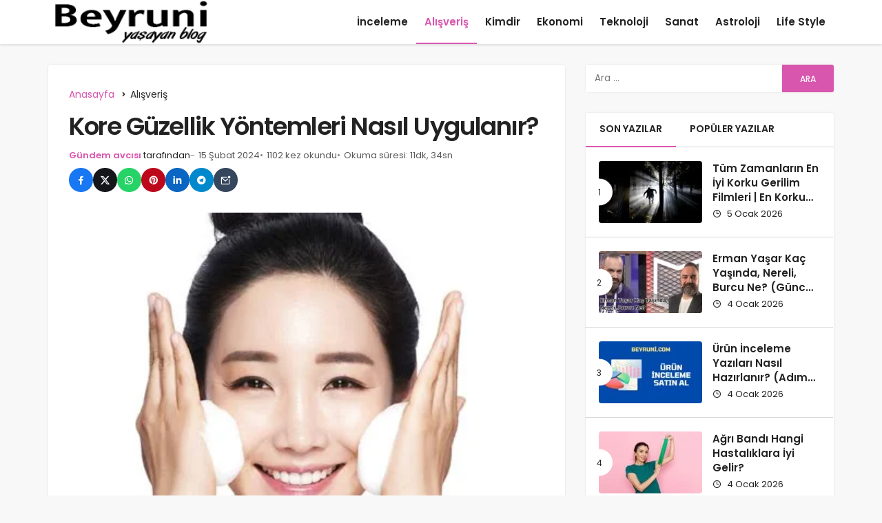

--- FILE ---
content_type: text/html; charset=UTF-8
request_url: https://www.beyruni.com/kore-guzellik-yontemleri-nasil-uygulanir/
body_size: 19353
content:
<!DOCTYPE html>
<html lang="tr" class="" prefix="og: https://ogp.me/ns#" >
<head>
	<link rel="profile" href="https://gmpg.org/xfn/11" />
	<link rel="pingback" href="https://www.beyruni.com/xmlrpc.php" />
	<meta charset="UTF-8">
	<meta name="viewport" content="width=device-width, initial-scale=1, minimum-scale=1">

	<meta http-equiv="X-UA-Compatible" content="IE=edge">
		<link rel='preload' as='font' href='https://www.beyruni.com/wp-content/themes/geoit/assets/fonts/gi.woff?t=1642023351660' type='font/woff' crossorigin='anonymous' />
<link rel='preload' as='style' href='https://www.beyruni.com/wp-content/themes/geoit/assets/css/front-end.min.css' />
<link rel='preload' as='style' href='https://www.beyruni.com/wp-content/themes/geoit/assets/css/geoit-single.min.css' />
<link rel='preload' as='image' href='https://www.beyruni.com/wp-content/uploads/2021/03/cropped-cropped-beyruni-logo-ana.png' />

<!-- Rank Math&#039;a Göre Arama Motoru Optimizasyonu - https://rankmath.com/ -->
<title>Kore Güzellik Yöntemleri Nasıl Uygulanır? &raquo; 2025 Beyruni Yaşayan Blog</title><link rel="stylesheet" href="https://www.beyruni.com/wp-content/cache/min/1/25f0447c95b320cafb9d6871f119157f.css" media="all" data-minify="1" />
<meta name="description" content="Kore güzellik yöntemlerinin temel adımları, cildi temizleme, makyaj teknikleri, nemlendirme ve beslenme yöntemleri hakkında bilgi edinin. Sonuçları keşfedin."/>
<meta name="robots" content="follow, index, max-snippet:-1, max-video-preview:-1, max-image-preview:large"/>
<link rel="canonical" href="https://www.beyruni.com/kore-guzellik-yontemleri-nasil-uygulanir/" />
<meta property="og:locale" content="tr_TR" />
<meta property="og:type" content="article" />
<meta property="og:title" content="Kore Güzellik Yöntemleri Nasıl Uygulanır? &raquo; 2025 Beyruni Yaşayan Blog" />
<meta property="og:description" content="Kore güzellik yöntemlerinin temel adımları, cildi temizleme, makyaj teknikleri, nemlendirme ve beslenme yöntemleri hakkında bilgi edinin. Sonuçları keşfedin." />
<meta property="og:url" content="https://www.beyruni.com/kore-guzellik-yontemleri-nasil-uygulanir/" />
<meta property="og:site_name" content="Beyruni Yaşayan Blog" />
<meta property="article:section" content="Alışveriş" />
<meta property="og:image" content="https://www.beyruni.com/wp-content/uploads/2024/02/1707077481.jpg" />
<meta property="og:image:secure_url" content="https://www.beyruni.com/wp-content/uploads/2024/02/1707077481.jpg" />
<meta property="og:image:width" content="474" />
<meta property="og:image:height" content="355" />
<meta property="og:image:alt" content="Kore Güzellik Yöntemleri Nasıl Uygulanır?" />
<meta property="og:image:type" content="image/jpeg" />
<meta property="article:published_time" content="2024-02-15T14:00:31+03:00" />
<meta name="twitter:card" content="summary_large_image" />
<meta name="twitter:title" content="Kore Güzellik Yöntemleri Nasıl Uygulanır? &raquo; 2025 Beyruni Yaşayan Blog" />
<meta name="twitter:description" content="Kore güzellik yöntemlerinin temel adımları, cildi temizleme, makyaj teknikleri, nemlendirme ve beslenme yöntemleri hakkında bilgi edinin. Sonuçları keşfedin." />
<meta name="twitter:image" content="https://www.beyruni.com/wp-content/uploads/2024/02/1707077481.jpg" />
<meta name="twitter:label1" content="Yazan" />
<meta name="twitter:data1" content="Gündem avcısı" />
<meta name="twitter:label2" content="Okuma süresi" />
<meta name="twitter:data2" content="6 dakika" />
<script type="application/ld+json" class="rank-math-schema">{"@context":"https://schema.org","@graph":[{"@type":["Person","Organization"],"@id":"https://www.beyruni.com/#person","name":"Beyruni Ya\u015fayan Blog"},{"@type":"WebSite","@id":"https://www.beyruni.com/#website","url":"https://www.beyruni.com","name":"Beyruni Ya\u015fayan Blog","publisher":{"@id":"https://www.beyruni.com/#person"},"inLanguage":"tr"},{"@type":"ImageObject","@id":"https://www.beyruni.com/wp-content/uploads/2024/02/1707077481.jpg","url":"https://www.beyruni.com/wp-content/uploads/2024/02/1707077481.jpg","width":"474","height":"355","caption":"Kore G\u00fczellik Y\u00f6ntemleri Nas\u0131l Uygulan\u0131r?","inLanguage":"tr"},{"@type":"WebPage","@id":"https://www.beyruni.com/kore-guzellik-yontemleri-nasil-uygulanir/#webpage","url":"https://www.beyruni.com/kore-guzellik-yontemleri-nasil-uygulanir/","name":"Kore G\u00fczellik Y\u00f6ntemleri Nas\u0131l Uygulan\u0131r? &raquo; 2025 Beyruni Ya\u015fayan Blog","datePublished":"2024-02-15T14:00:31+03:00","dateModified":"2024-02-15T14:00:31+03:00","isPartOf":{"@id":"https://www.beyruni.com/#website"},"primaryImageOfPage":{"@id":"https://www.beyruni.com/wp-content/uploads/2024/02/1707077481.jpg"},"inLanguage":"tr"},{"@type":"Person","@id":"https://www.beyruni.com/author/less01/","name":"G\u00fcndem avc\u0131s\u0131","url":"https://www.beyruni.com/author/less01/","image":{"@type":"ImageObject","@id":"https://secure.gravatar.com/avatar/1f5154b68cbf9141539c6bfbc5b4ea53a9860c855f97a4dd13660d23c636786c?s=96&amp;d=mm&amp;r=g","url":"https://secure.gravatar.com/avatar/1f5154b68cbf9141539c6bfbc5b4ea53a9860c855f97a4dd13660d23c636786c?s=96&amp;d=mm&amp;r=g","caption":"G\u00fcndem avc\u0131s\u0131","inLanguage":"tr"}},{"@type":"BlogPosting","headline":"Kore G\u00fczellik Y\u00f6ntemleri Nas\u0131l Uygulan\u0131r? &raquo; 2025 Beyruni Ya\u015fayan Blog","keywords":"Kore G\u00fczellik","datePublished":"2024-02-15T14:00:31+03:00","dateModified":"2024-02-15T14:00:31+03:00","articleSection":"Al\u0131\u015fveri\u015f, Kad\u0131n","author":{"@id":"https://www.beyruni.com/author/less01/","name":"G\u00fcndem avc\u0131s\u0131"},"publisher":{"@id":"https://www.beyruni.com/#person"},"description":"Kore g\u00fczellik y\u00f6ntemlerinin temel ad\u0131mlar\u0131, cildi temizleme, makyaj teknikleri, nemlendirme ve beslenme y\u00f6ntemleri hakk\u0131nda bilgi edinin. Sonu\u00e7lar\u0131 ke\u015ffedin.","name":"Kore G\u00fczellik Y\u00f6ntemleri Nas\u0131l Uygulan\u0131r? &raquo; 2025 Beyruni Ya\u015fayan Blog","@id":"https://www.beyruni.com/kore-guzellik-yontemleri-nasil-uygulanir/#richSnippet","isPartOf":{"@id":"https://www.beyruni.com/kore-guzellik-yontemleri-nasil-uygulanir/#webpage"},"image":{"@id":"https://www.beyruni.com/wp-content/uploads/2024/02/1707077481.jpg"},"inLanguage":"tr","mainEntityOfPage":{"@id":"https://www.beyruni.com/kore-guzellik-yontemleri-nasil-uygulanir/#webpage"}}]}</script>
<!-- /Rank Math WordPress SEO eklentisi -->

<link rel='dns-prefetch' href='//www.googletagmanager.com' />
<link rel='dns-prefetch' href='//s.gravatar.com' />


<link rel='dns-prefetch' href='//cdnjs.cloudflare.com' />
<link rel='dns-prefetch' href='//www.google-analytics.com' />
<link rel='dns-prefetch' href='//pagead2.googlesyndication.com' />

<style id='wp-img-auto-sizes-contain-inline-css'>
img:is([sizes=auto i],[sizes^="auto," i]){contain-intrinsic-size:3000px 1500px}
/*# sourceURL=wp-img-auto-sizes-contain-inline-css */
</style>

<style id='wp-polls-inline-css'>
.wp-polls .pollbar {
	margin: 1px;
	font-size: 6px;
	line-height: 8px;
	height: 8px;
	background-image: url('https://www.beyruni.com/wp-content/plugins/wp-polls/images/default/pollbg.gif');
	border: 1px solid #c8c8c8;
}

/*# sourceURL=wp-polls-inline-css */
</style>

<style id='ez-toc-inline-css'>
div#ez-toc-container .ez-toc-title {font-size: 120%;}div#ez-toc-container .ez-toc-title {font-weight: 500;}div#ez-toc-container ul li , div#ez-toc-container ul li a {font-size: 95%;}div#ez-toc-container ul li , div#ez-toc-container ul li a {font-weight: 500;}div#ez-toc-container nav ul ul li {font-size: 90%;}
.ez-toc-container-direction {direction: ltr;}.ez-toc-counter ul{counter-reset: item ;}.ez-toc-counter nav ul li a::before {content: counters(item, '.', decimal) '. ';display: inline-block;counter-increment: item;flex-grow: 0;flex-shrink: 0;margin-right: .2em; float: left; }.ez-toc-widget-direction {direction: ltr;}.ez-toc-widget-container ul{counter-reset: item ;}.ez-toc-widget-container nav ul li a::before {content: counters(item, '.', decimal) '. ';display: inline-block;counter-increment: item;flex-grow: 0;flex-shrink: 0;margin-right: .2em; float: left; }
/*# sourceURL=ez-toc-inline-css */
</style>

<style id='geoit-front-end-inline-css'>
 #wrapper{min-height:100vh;display:flex;flex-direction:column;overflow:hidden;overflow:clip}#inner-wrap{flex:1 0 auto}:root{--theme_radius:4px;--theme_radius2:4px}.geo_homepage_1col{overflow:unset;border-radius:0 !important}:root{--theme_color:#d856ad}@media screen and (min-width:768px){#geoit-featured .carousel__content .headline, #geoit-featured .carousel-style-1-c .headline, #geoit-featured .carousel-style-1-b .headline, #geoit-featured .uck-card--col_right .headline{color:#ffffff}}@media screen and (min-width:768px){#geoit-featured .carousel__content .headline a, #geoit-featured .carousel-style-1-c .headline a, #geoit-featured .carousel-style-1-b .headline a, #geoit-featured .uck-card--col_right .headline a{color:#ffffff}}@media screen and (min-width:768px){#geoit-featured .carousel__big--item .carousel__content .headline, #geoit-featured .inner-wrap>.slider-style-2 .carousel__content .headline{color:#ffffff}}@media screen and (min-width:768px){#geoit-featured .carousel__big--item .carousel__content .headline a, #geoit-featured .inner-wrap>.slider-style-2 .carousel__content .headline a{color:#ffffff}}@media screen and (min-width:768px){#geoit-featured .carousel__content--meta, #geoit-featured .carousel__content--meta a, #geoit-featured .uck-card--content span{color:#000000 !important;text-transform:none !important}}
/*# sourceURL=geoit-front-end-inline-css */
</style>

<style id='akismet-widget-style-inline-css'>

			.a-stats {
				--akismet-color-mid-green: #357b49;
				--akismet-color-white: #fff;
				--akismet-color-light-grey: #f6f7f7;

				max-width: 350px;
				width: auto;
			}

			.a-stats * {
				all: unset;
				box-sizing: border-box;
			}

			.a-stats strong {
				font-weight: 600;
			}

			.a-stats a.a-stats__link,
			.a-stats a.a-stats__link:visited,
			.a-stats a.a-stats__link:active {
				background: var(--akismet-color-mid-green);
				border: none;
				box-shadow: none;
				border-radius: 8px;
				color: var(--akismet-color-white);
				cursor: pointer;
				display: block;
				font-family: -apple-system, BlinkMacSystemFont, 'Segoe UI', 'Roboto', 'Oxygen-Sans', 'Ubuntu', 'Cantarell', 'Helvetica Neue', sans-serif;
				font-weight: 500;
				padding: 12px;
				text-align: center;
				text-decoration: none;
				transition: all 0.2s ease;
			}

			/* Extra specificity to deal with TwentyTwentyOne focus style */
			.widget .a-stats a.a-stats__link:focus {
				background: var(--akismet-color-mid-green);
				color: var(--akismet-color-white);
				text-decoration: none;
			}

			.a-stats a.a-stats__link:hover {
				filter: brightness(110%);
				box-shadow: 0 4px 12px rgba(0, 0, 0, 0.06), 0 0 2px rgba(0, 0, 0, 0.16);
			}

			.a-stats .count {
				color: var(--akismet-color-white);
				display: block;
				font-size: 1.5em;
				line-height: 1.4;
				padding: 0 13px;
				white-space: nowrap;
			}
		
/*# sourceURL=akismet-widget-style-inline-css */
</style>


<script src="https://www.beyruni.com/wp-includes/js/jquery/jquery.min.js" id="jquery-core-js"></script>
<script defer="defer" src="https://www.beyruni.com/wp-content/themes/geoit/assets/js/comment-reply.min.js" id="comment-reply-js"></script>

<!-- Site Kit tarafından eklenen Google etiketi (gtag.js) snippet&#039;i -->
<!-- Google Analytics snippet added by Site Kit -->
<script src="https://www.googletagmanager.com/gtag/js?id=GT-5N5RM4XJ" id="google_gtagjs-js" async></script>
<script id="google_gtagjs-js-after">
window.dataLayer = window.dataLayer || [];function gtag(){dataLayer.push(arguments);}
gtag("set","linker",{"domains":["www.beyruni.com"]});
gtag("js", new Date());
gtag("set", "developer_id.dZTNiMT", true);
gtag("config", "GT-5N5RM4XJ");
 window._googlesitekit = window._googlesitekit || {}; window._googlesitekit.throttledEvents = []; window._googlesitekit.gtagEvent = (name, data) => { var key = JSON.stringify( { name, data } ); if ( !! window._googlesitekit.throttledEvents[ key ] ) { return; } window._googlesitekit.throttledEvents[ key ] = true; setTimeout( () => { delete window._googlesitekit.throttledEvents[ key ]; }, 5 ); gtag( "event", name, { ...data, event_source: "site-kit" } ); }; 
//# sourceURL=google_gtagjs-js-after
</script>
<link rel="https://api.w.org/" href="https://www.beyruni.com/wp-json/" /><link rel="alternate" title="JSON" type="application/json" href="https://www.beyruni.com/wp-json/wp/v2/posts/4914" /><meta name="generator" content="Site Kit by Google 1.168.0" /> <meta name="description" content="Kore güzellik yöntemlerinin temel adımları, cildi temizleme, makyaj teknikleri, nemlendirme ve beslenme yöntemleri hakkında bilgi edinin. Sonuçları ke" /><!-- Google tag (gtag.js) -->
<script async src="https://www.googletagmanager.com/gtag/js?id=G-5EGB88LCFN"></script>
<script>
  window.dataLayer = window.dataLayer || [];
  function gtag(){dataLayer.push(arguments);}
  gtag('js', new Date());

  gtag('config', 'G-5EGB88LCFN');
</script>

			<script type="text/javascript">
				try{if('undefined'!=typeof localStorage){var skin=localStorage.getItem('geoit_skin'),html=document.getElementsByTagName('html')[0].classList;if(skin=='dark'){html.add('dark-mode')}else if(skin=='light'){html.remove('dark-mode')}}}catch(e){console.log(e)}
			</script>
			<meta name="theme-color" content="#d856ad" />
<!-- Site Kit tarafından eklenen Google AdSense meta etiketleri -->
<meta name="google-adsense-platform-account" content="ca-host-pub-2644536267352236">
<meta name="google-adsense-platform-domain" content="sitekit.withgoogle.com">
<!-- Site Kit tarafından eklenen Google AdSense meta etiketlerine son verin -->
<script id="geoit-schema-breadcrumb" type="application/ld+json">{"@context":"http:\/\/schema.org","@type":"BreadcrumbList","id":"https:\/\/www.beyruni.com\/kore-guzellik-yontemleri-nasil-uygulanir#breadcrumb","itemListElement":[{"@type":"ListItem","position":1,"item":{"@id":"https:\/\/www.beyruni.com","name":"Anasayfa"}},{"@type":"ListItem","position":2,"item":{"@id":"https:\/\/www.beyruni.com\/alisveris\/","name":"Al\u0131\u015fveri\u015f"}},{"@type":"ListItem","position":3,"item":{"@id":"https:\/\/www.beyruni.com\/kore-guzellik-yontemleri-nasil-uygulanir\/","name":"Kore G\u00fczellik Y\u00f6ntemleri Nas\u0131l Uygulan\u0131r?"}}]}</script>
<!-- Google AdSense snippet added by Site Kit -->
<script async src="https://pagead2.googlesyndication.com/pagead/js/adsbygoogle.js?client=ca-pub-4820854502666842&amp;host=ca-host-pub-2644536267352236" crossorigin="anonymous"></script>

<!-- End Google AdSense snippet added by Site Kit -->
<link rel="icon" href="https://www.beyruni.com/wp-content/uploads/2021/04/cropped-beyruni-fav-1-32x32.png" sizes="32x32" />
<link rel="icon" href="https://www.beyruni.com/wp-content/uploads/2021/04/cropped-beyruni-fav-1-192x192.png" sizes="192x192" />
<link rel="apple-touch-icon" href="https://www.beyruni.com/wp-content/uploads/2021/04/cropped-beyruni-fav-1-180x180.png" />
<meta name="msapplication-TileImage" content="https://www.beyruni.com/wp-content/uploads/2021/04/cropped-beyruni-fav-1-270x270.png" />
<link rel='preload' href='https://www.beyruni.com/wp-content/themes/geoit/assets/css/geoit-helpers.min.css' as='style' onload='this.onload=null;this.rel="stylesheet"' />
<noscript></noscript>
				<style type="text/css" id="c4wp-checkout-css">
					.woocommerce-checkout .c4wp_captcha_field {
						margin-bottom: 10px;
						margin-top: 15px;
						position: relative;
						display: inline-block;
					}
				</style>
							<style type="text/css" id="c4wp-v3-lp-form-css">
				.login #login, .login #lostpasswordform {
					min-width: 350px !important;
				}
				.wpforms-field-c4wp iframe {
					width: 100% !important;
				}
			</style>
			<noscript><style>.perfmatters-lazy[data-src]{display:none !important;}</style></noscript><style>.perfmatters-lazy-youtube{position:relative;width:100%;max-width:100%;height:0;padding-bottom:56.23%;overflow:hidden}.perfmatters-lazy-youtube img{position:absolute;top:0;right:0;bottom:0;left:0;display:block;width:100%;max-width:100%;height:auto;margin:auto;border:none;cursor:pointer;transition:.5s all;-webkit-transition:.5s all;-moz-transition:.5s all}.perfmatters-lazy-youtube img:hover{-webkit-filter:brightness(75%)}.perfmatters-lazy-youtube .play{position:absolute;top:50%;left:50%;right:auto;width:68px;height:48px;margin-left:-34px;margin-top:-24px;background:url(https://www.beyruni.com/wp-content/plugins/perfmatters/img/youtube.svg) no-repeat;background-position:center;background-size:cover;pointer-events:none;filter:grayscale(1)}.perfmatters-lazy-youtube:hover .play{filter:grayscale(0)}.perfmatters-lazy-youtube iframe{position:absolute;top:0;left:0;width:100%;height:100%;z-index:99}.perfmatters-lazy.pmloaded,.perfmatters-lazy.pmloaded>img,.perfmatters-lazy>img.pmloaded,.perfmatters-lazy[data-ll-status=entered]{animation:500ms pmFadeIn}@keyframes pmFadeIn{0%{opacity:0}100%{opacity:1}}</style><style id='global-styles-inline-css'>
:root{--wp--preset--aspect-ratio--square: 1;--wp--preset--aspect-ratio--4-3: 4/3;--wp--preset--aspect-ratio--3-4: 3/4;--wp--preset--aspect-ratio--3-2: 3/2;--wp--preset--aspect-ratio--2-3: 2/3;--wp--preset--aspect-ratio--16-9: 16/9;--wp--preset--aspect-ratio--9-16: 9/16;--wp--preset--color--black: #000000;--wp--preset--color--cyan-bluish-gray: #abb8c3;--wp--preset--color--white: #ffffff;--wp--preset--color--pale-pink: #f78da7;--wp--preset--color--vivid-red: #cf2e2e;--wp--preset--color--luminous-vivid-orange: #ff6900;--wp--preset--color--luminous-vivid-amber: #fcb900;--wp--preset--color--light-green-cyan: #7bdcb5;--wp--preset--color--vivid-green-cyan: #00d084;--wp--preset--color--pale-cyan-blue: #8ed1fc;--wp--preset--color--vivid-cyan-blue: #0693e3;--wp--preset--color--vivid-purple: #9b51e0;--wp--preset--gradient--vivid-cyan-blue-to-vivid-purple: linear-gradient(135deg,rgb(6,147,227) 0%,rgb(155,81,224) 100%);--wp--preset--gradient--light-green-cyan-to-vivid-green-cyan: linear-gradient(135deg,rgb(122,220,180) 0%,rgb(0,208,130) 100%);--wp--preset--gradient--luminous-vivid-amber-to-luminous-vivid-orange: linear-gradient(135deg,rgb(252,185,0) 0%,rgb(255,105,0) 100%);--wp--preset--gradient--luminous-vivid-orange-to-vivid-red: linear-gradient(135deg,rgb(255,105,0) 0%,rgb(207,46,46) 100%);--wp--preset--gradient--very-light-gray-to-cyan-bluish-gray: linear-gradient(135deg,rgb(238,238,238) 0%,rgb(169,184,195) 100%);--wp--preset--gradient--cool-to-warm-spectrum: linear-gradient(135deg,rgb(74,234,220) 0%,rgb(151,120,209) 20%,rgb(207,42,186) 40%,rgb(238,44,130) 60%,rgb(251,105,98) 80%,rgb(254,248,76) 100%);--wp--preset--gradient--blush-light-purple: linear-gradient(135deg,rgb(255,206,236) 0%,rgb(152,150,240) 100%);--wp--preset--gradient--blush-bordeaux: linear-gradient(135deg,rgb(254,205,165) 0%,rgb(254,45,45) 50%,rgb(107,0,62) 100%);--wp--preset--gradient--luminous-dusk: linear-gradient(135deg,rgb(255,203,112) 0%,rgb(199,81,192) 50%,rgb(65,88,208) 100%);--wp--preset--gradient--pale-ocean: linear-gradient(135deg,rgb(255,245,203) 0%,rgb(182,227,212) 50%,rgb(51,167,181) 100%);--wp--preset--gradient--electric-grass: linear-gradient(135deg,rgb(202,248,128) 0%,rgb(113,206,126) 100%);--wp--preset--gradient--midnight: linear-gradient(135deg,rgb(2,3,129) 0%,rgb(40,116,252) 100%);--wp--preset--font-size--small: 13px;--wp--preset--font-size--medium: 20px;--wp--preset--font-size--large: 36px;--wp--preset--font-size--x-large: 42px;--wp--preset--spacing--20: 0.44rem;--wp--preset--spacing--30: 0.67rem;--wp--preset--spacing--40: 1rem;--wp--preset--spacing--50: 1.5rem;--wp--preset--spacing--60: 2.25rem;--wp--preset--spacing--70: 3.38rem;--wp--preset--spacing--80: 5.06rem;--wp--preset--shadow--natural: 6px 6px 9px rgba(0, 0, 0, 0.2);--wp--preset--shadow--deep: 12px 12px 50px rgba(0, 0, 0, 0.4);--wp--preset--shadow--sharp: 6px 6px 0px rgba(0, 0, 0, 0.2);--wp--preset--shadow--outlined: 6px 6px 0px -3px rgb(255, 255, 255), 6px 6px rgb(0, 0, 0);--wp--preset--shadow--crisp: 6px 6px 0px rgb(0, 0, 0);}:where(.is-layout-flex){gap: 0.5em;}:where(.is-layout-grid){gap: 0.5em;}body .is-layout-flex{display: flex;}.is-layout-flex{flex-wrap: wrap;align-items: center;}.is-layout-flex > :is(*, div){margin: 0;}body .is-layout-grid{display: grid;}.is-layout-grid > :is(*, div){margin: 0;}:where(.wp-block-columns.is-layout-flex){gap: 2em;}:where(.wp-block-columns.is-layout-grid){gap: 2em;}:where(.wp-block-post-template.is-layout-flex){gap: 1.25em;}:where(.wp-block-post-template.is-layout-grid){gap: 1.25em;}.has-black-color{color: var(--wp--preset--color--black) !important;}.has-cyan-bluish-gray-color{color: var(--wp--preset--color--cyan-bluish-gray) !important;}.has-white-color{color: var(--wp--preset--color--white) !important;}.has-pale-pink-color{color: var(--wp--preset--color--pale-pink) !important;}.has-vivid-red-color{color: var(--wp--preset--color--vivid-red) !important;}.has-luminous-vivid-orange-color{color: var(--wp--preset--color--luminous-vivid-orange) !important;}.has-luminous-vivid-amber-color{color: var(--wp--preset--color--luminous-vivid-amber) !important;}.has-light-green-cyan-color{color: var(--wp--preset--color--light-green-cyan) !important;}.has-vivid-green-cyan-color{color: var(--wp--preset--color--vivid-green-cyan) !important;}.has-pale-cyan-blue-color{color: var(--wp--preset--color--pale-cyan-blue) !important;}.has-vivid-cyan-blue-color{color: var(--wp--preset--color--vivid-cyan-blue) !important;}.has-vivid-purple-color{color: var(--wp--preset--color--vivid-purple) !important;}.has-black-background-color{background-color: var(--wp--preset--color--black) !important;}.has-cyan-bluish-gray-background-color{background-color: var(--wp--preset--color--cyan-bluish-gray) !important;}.has-white-background-color{background-color: var(--wp--preset--color--white) !important;}.has-pale-pink-background-color{background-color: var(--wp--preset--color--pale-pink) !important;}.has-vivid-red-background-color{background-color: var(--wp--preset--color--vivid-red) !important;}.has-luminous-vivid-orange-background-color{background-color: var(--wp--preset--color--luminous-vivid-orange) !important;}.has-luminous-vivid-amber-background-color{background-color: var(--wp--preset--color--luminous-vivid-amber) !important;}.has-light-green-cyan-background-color{background-color: var(--wp--preset--color--light-green-cyan) !important;}.has-vivid-green-cyan-background-color{background-color: var(--wp--preset--color--vivid-green-cyan) !important;}.has-pale-cyan-blue-background-color{background-color: var(--wp--preset--color--pale-cyan-blue) !important;}.has-vivid-cyan-blue-background-color{background-color: var(--wp--preset--color--vivid-cyan-blue) !important;}.has-vivid-purple-background-color{background-color: var(--wp--preset--color--vivid-purple) !important;}.has-black-border-color{border-color: var(--wp--preset--color--black) !important;}.has-cyan-bluish-gray-border-color{border-color: var(--wp--preset--color--cyan-bluish-gray) !important;}.has-white-border-color{border-color: var(--wp--preset--color--white) !important;}.has-pale-pink-border-color{border-color: var(--wp--preset--color--pale-pink) !important;}.has-vivid-red-border-color{border-color: var(--wp--preset--color--vivid-red) !important;}.has-luminous-vivid-orange-border-color{border-color: var(--wp--preset--color--luminous-vivid-orange) !important;}.has-luminous-vivid-amber-border-color{border-color: var(--wp--preset--color--luminous-vivid-amber) !important;}.has-light-green-cyan-border-color{border-color: var(--wp--preset--color--light-green-cyan) !important;}.has-vivid-green-cyan-border-color{border-color: var(--wp--preset--color--vivid-green-cyan) !important;}.has-pale-cyan-blue-border-color{border-color: var(--wp--preset--color--pale-cyan-blue) !important;}.has-vivid-cyan-blue-border-color{border-color: var(--wp--preset--color--vivid-cyan-blue) !important;}.has-vivid-purple-border-color{border-color: var(--wp--preset--color--vivid-purple) !important;}.has-vivid-cyan-blue-to-vivid-purple-gradient-background{background: var(--wp--preset--gradient--vivid-cyan-blue-to-vivid-purple) !important;}.has-light-green-cyan-to-vivid-green-cyan-gradient-background{background: var(--wp--preset--gradient--light-green-cyan-to-vivid-green-cyan) !important;}.has-luminous-vivid-amber-to-luminous-vivid-orange-gradient-background{background: var(--wp--preset--gradient--luminous-vivid-amber-to-luminous-vivid-orange) !important;}.has-luminous-vivid-orange-to-vivid-red-gradient-background{background: var(--wp--preset--gradient--luminous-vivid-orange-to-vivid-red) !important;}.has-very-light-gray-to-cyan-bluish-gray-gradient-background{background: var(--wp--preset--gradient--very-light-gray-to-cyan-bluish-gray) !important;}.has-cool-to-warm-spectrum-gradient-background{background: var(--wp--preset--gradient--cool-to-warm-spectrum) !important;}.has-blush-light-purple-gradient-background{background: var(--wp--preset--gradient--blush-light-purple) !important;}.has-blush-bordeaux-gradient-background{background: var(--wp--preset--gradient--blush-bordeaux) !important;}.has-luminous-dusk-gradient-background{background: var(--wp--preset--gradient--luminous-dusk) !important;}.has-pale-ocean-gradient-background{background: var(--wp--preset--gradient--pale-ocean) !important;}.has-electric-grass-gradient-background{background: var(--wp--preset--gradient--electric-grass) !important;}.has-midnight-gradient-background{background: var(--wp--preset--gradient--midnight) !important;}.has-small-font-size{font-size: var(--wp--preset--font-size--small) !important;}.has-medium-font-size{font-size: var(--wp--preset--font-size--medium) !important;}.has-large-font-size{font-size: var(--wp--preset--font-size--large) !important;}.has-x-large-font-size{font-size: var(--wp--preset--font-size--x-large) !important;}
/*# sourceURL=global-styles-inline-css */
</style>
</head>
<body data-rsssl=1 class="wp-singular post-template-default single single-post postid-4914 single-format-standard wp-theme-geoit infinite-enable sidebar-mobile-disable overlay-enable lazyload-disable  slider-content-position-m share-button-active slider-content-h-position-c">
	<div id="wrapper" class="site">
	<header id="header" class="header-one">
		<div class="header___bottom">
	<div class="header__bottom headroom">
		<div class="container">
			<div class="header__row">
				<div class="header__logo header__logo--left">
					<a href="https://www.beyruni.com/" title="Beyruni Yaşayan Blog"><img width="248" height="80" class="geoit-logo-img" src="https://www.beyruni.com/wp-content/uploads/2021/03/cropped-cropped-beyruni-logo-ana.png" alt="Beyruni Yaşayan Blog" title="Beyruni Yaşayan Blog" /></a>				</div>
				<div class="uck-layout-spacer"></div>
								<button data-toggle="geo_mobil_menu" class="mobile-menu-icon" aria-label="Menü"><i class="gi gi-bars"></i></button>
				<nav class="header__bottom--menu">
											<div class="menu-adsmenu-container"><ul id="menu-adsmenu" class="geo-menu"><li><a href="https://www.beyruni.com/inceleme/"  class="header__bottom--link menu-item menu-item-type-taxonomy menu-item-object-category">İnceleme</a></li>
<li><a href="https://www.beyruni.com/alisveris/"  class="header__bottom--link menu-item menu-item-type-taxonomy menu-item-object-category current-post-ancestor current-menu-parent current-post-parent">Alışveriş</a></li>
<li><a href="https://www.beyruni.com/kimdir/"  class="header__bottom--link menu-item menu-item-type-taxonomy menu-item-object-category">Kimdir</a></li>
<li><a href="https://www.beyruni.com/ekonomi/"  class="header__bottom--link menu-item menu-item-type-taxonomy menu-item-object-category">Ekonomi</a></li>
<li><a href="https://www.beyruni.com/teknoloji/"  class="header__bottom--link menu-item menu-item-type-taxonomy menu-item-object-category">Teknoloji</a></li>
<li><a href="https://www.beyruni.com/kultur/sanat/"  class="header__bottom--link menu-item menu-item-type-taxonomy menu-item-object-category">Sanat</a></li>
<li><a href="https://www.beyruni.com/astroloji/"  class="header__bottom--link menu-item menu-item-type-taxonomy menu-item-object-category">Astroloji</a></li>
<li><a href="https://www.beyruni.com/life-style/"  class="header__bottom--link menu-item menu-item-type-taxonomy menu-item-object-category">Life Style</a></li>
</ul></div>									</nav>
			</div>
		</div>
	</div>
	</div>
	</header>	<div class="kan-header-mobile ">
		<div class="kan-header-mobile-wrapper headroom kan-header-mobile-layout-1 kan-header-mobile-skin-dark">
			<div class="container">
				<div class="row">
					<div class="header-mobile-left">
						<button data-toggle="geo_mobil_menu" class="mobile-menu-icon" aria-label="Menü"><i class="gi gi-bars"></i></button>
											</div>
					<div class="header-mobile-center">
						<a href="https://www.beyruni.com/" title="Beyruni Yaşayan Blog"><img width="248" height="80" src="https://www.beyruni.com/wp-content/uploads/2021/03/cropped-cropped-beyruni-logo-acik-ana.png" alt="Beyruni Yaşayan Blog" title="Beyruni Yaşayan Blog" /></a>					</div>
					<div class="header-mobile-right">
													<div class="header__search" tabindex="0" >
								<button class="header__search--icon" aria-label="Arama Yap"><i class="gi gi-search"></i></button>
							</div>
							<div class="header__search--form">
								<form method="get" action="https://www.beyruni.com/">
									<input data-style="row" id="kan-ajax-search" autofocus id="searchInput" name="s" placeholder="Aradığınız kelimeyi bu alana girin.." type="text">
									<button type="submit" class="search-submit" aria-label="Ara"><div id="kan-loader"><i class="gi gi-search"></i></div></button>
								</form>
							</div>
												
																	</div>
				</div>
			</div>
		</div>
			</div>

	<div id="inner-wrap" class="wrap">	
	
		<main class="uck-layout__content" role="main">
	<div class="page__content">
		<div class="container">
			<div class="row">
									<div id="content" class="content content__single col-md-8">
						<div class="content-row"><article id="post-4914" class="content__post uck-card">


						<div class="content-header-meta">

										<ol class='geo_breadcrumb'><li class="root"><a href="https://www.beyruni.com/"><span>Anasayfa</span></a></li><li>
                        <a href="https://www.beyruni.com/alisveris/"><span>Alışveriş</span></a>
                        
                    </li></ol><h1 class="headline entry-title">Kore Güzellik Yöntemleri Nasıl Uygulanır?</h1>		<div class="content__post--article_meta">
			<div class="content__post-meta">
				
												<div class="entry-author vcard author">
												<div><a class="fn" href="https://www.beyruni.com/author/less01/">Gündem avcısı</a> <span>tarafından</span></div>
					</div>
																			<span class="date entry-time">15 Şubat 2024</span>
																	<span class="post-views">1102 kez okundu</span>				<span class="reading-time">Okuma süresi: 11dk, 34sn</span>			</div>
		</div>
		
		
		<div class="geoprev"><a href="https://www.beyruni.com/redmi-note-12-pro-da-google-play-store-sorunlari-ve-cozumleri/" rel="prev"><i class="gi gi-arrow-circle-left" aria-hidden="true"></i></a></div>

					<div class="content__post--meta">
					<div class="content__post--meta-social social_btn_style-2">
		<ul>
						
						
									<li><a class="facebook" rel="external noopener" target="_blank" href="//www.facebook.com/sharer/sharer.php?u=https://www.beyruni.com/kore-guzellik-yontemleri-nasil-uygulanir/" title="Facebook'ta Paylaş" data-balloon="Facebook'ta Paylaş" data-balloon-pos="bottom"><div class="gi gi-facebook"></div></a></li>
								
							
								
								
								
								
								
								
						
								
									<li><a target="_blank" rel="external noopener" class="twitter" href="//www.twitter.com/intent/tweet?text=Kore Güzellik Yöntemleri Nasıl Uygulanır? via https://www.beyruni.com/kore-guzellik-yontemleri-nasil-uygulanir/" title="Twitter'da Paylaş" data-balloon="Twitter'da Paylaş" data-balloon-pos="bottom"><div class="gi gi-twitter-x"></div></a></li>
							
								
								
								
								
								
								
						
								
							
									<li><a class="whatsapp" href="https://api.whatsapp.com/send?text=Kore Güzellik Yöntemleri Nasıl Uygulanır? https://www.beyruni.com/kore-guzellik-yontemleri-nasil-uygulanir/" title="Whatsapp'ta Paylaş" data-balloon="Whatsapp'ta Paylaş" data-balloon-pos="bottom"><div class="gi gi-whatsapp"></div></a></li>
								
								
								
								
								
								
						
								
							
								
								
									<li><a target="_blank" rel="external noopener" class="pinterest" href="//pinterest.com/pin/create/button/?url=&media=https://www.beyruni.com/wp-content/uploads/2024/02/1707077481.jpg&description=Kore Güzellik Yöntemleri Nasıl Uygulanır?&url=https://www.beyruni.com/kore-guzellik-yontemleri-nasil-uygulanir/" title="Pinterest'te Paylaş" data-balloon="Pinterest'te Paylaş" data-balloon-pos="bottom"><div class="gi gi-pinterest"></div></a></li>
								
								
								
								
						
								
							
								
									<li><a target="_blank" rel="external noopener" class="linkedin" href="//www.linkedin.com/shareArticle?mini=true&url=https://www.beyruni.com/kore-guzellik-yontemleri-nasil-uygulanir/&title=Kore Güzellik Yöntemleri Nasıl Uygulanır?" title="Linkedin'de Paylaş" data-balloon="Linkedin'e Paylaş" data-balloon-pos="bottom"><div class="gi gi-linkedin"></div></a></li>
								
								
								
								
								
						
								
							
								
								
								
									<li><a target="_blank" rel="external noopener" class="telegram" href="//t.me/share/url?url=https://www.beyruni.com/kore-guzellik-yontemleri-nasil-uygulanir/&text=Kore Güzellik Yöntemleri Nasıl Uygulanır?" title="Telegram\dta Paylaş" data-balloon="Telegram'da Paylaş" data-balloon-pos="bottom"><div class="gi gi-telegram"></div></a></li>
								
								
								
						
								
							
								
								
								
								
								
									<li><a class="mail" href="mailto:e-posta@domain.com?subject=Kore Güzellik Yöntemleri Nasıl Uygulanır?&body=https://www.beyruni.com/kore-guzellik-yontemleri-nasil-uygulanir/" title="E-Posta ile Paylaş" data-balloon="E-Posta ile Paylaş" data-balloon-pos="bottom"><div class="gi gi-envelope"></div></a></li>
								
						

		</ul>
	</div>
			</div>
			</div>		
											<figure class="content__post--header thumbnail ">
												<img class="wp-post-image" src="https://www.beyruni.com/wp-content/uploads/2024/02/1707077481.jpg" width="474" height="355" alt="Kore Güzellik Yöntemleri Nasıl Uygulanır?" />
						<figcaption class="single-caption">Kore Güzellik Yöntemleri Nasıl Uygulanır?</figcaption>					</figure>
									
					
						<div class="content__post--top">
													<button id="increase-text" title="Yazıyı Büyült" class="content__post--top-meta"><i class="gi gi-font"></i><span>+</span></button>
					<button id="decrease-text" title="Yazıyı Küçült" class="content__post--top-meta"><i class="gi gi-font"></i><span>-</span></button>
													<a href="#comments2"  aria-label="Yorumlar" class="content__post--top-meta"><i class="gi gi-message"></i> 0</a>
													<div class="google-news">
						<a target="_blank" rel="nofollow noopener" title="Google News ile Abone Ol" href="https://news.google.com/publications/CAAqBwgKMOrEpAswrc-8Aw?ceid=TR:tr&oc=3" class="google-news-link"></a>
					</div>
							</div>
			


	<div class="content__post--article">

		
				
									
		<div class="geoit_entry-content ">
			<p>Kore güzellik yöntemlerinin temel adımları, cildi temizleme, makyaj teknikleri, nemlendirme ve beslenme yöntemleri hakkında bilgi edinin. Sonuçları keşfedin.Kore güzellik yöntemleri, son yıllarda dünya genelinde popülerlik kazanan ve birçok kişi tarafından tercih edilen bir bakım ve makyaj trendidir. Bu yazıda, size Kore güzellik yöntemlerinin ne olduğunu, temel adımlarını, cildi temizleme yöntemlerini, makyaj tekniklerini, nemlendirme ve beslenme yöntemlerini, ve son olarak bu yöntemlerin cilt üzerinde yarattığı etkileri anlatacağım.</p>
<p>Kore güzellik yöntemleri nedir? Kore güzellik teknikleri, cilt bakımı ve makyaj uygulamalarında Koreli kadınların yüzyıllardır kullandığı geleneksel yöntemleri ve modern teknikleri içermektedir. Bu yöntemler genellikle cildin parlak, pürüzsüz ve genç görünmesi için geliştirilmiştir. Kore güzellik yöntemlerinin temel adımları nelerdir? Kore güzellik rutinleri genellikle cilt temizliği, tonik uygulaması, nemlendirme, ve güneş koruyucu kullanımı gibi adımları içerir. Cildi temizleme yöntemleri nelerdir? Kore güzellik rutinlerinde cilt temizliği oldukça önemlidir ve çift temizleme yöntemi sıkça kullanılır. Bu konuları ve daha fazlasını yazının devamında detaylı bir şekilde ele alacağım. Stay tuned!</p>
<div id="ez-toc-container" class="ez-toc-v2_0_74 ez-toc-wrap-center counter-hierarchy ez-toc-counter ez-toc-grey ez-toc-container-direction">
<div class="ez-toc-title-container">
<p class="ez-toc-title" style="cursor:inherit">Bu Yazımızda Neler Var : </p>
<span class="ez-toc-title-toggle"><a href="#" class="ez-toc-pull-right ez-toc-btn ez-toc-btn-xs ez-toc-btn-default ez-toc-toggle" aria-label="Toggle Table of Content"><span class="ez-toc-js-icon-con"><span class=""><span class="eztoc-hide" style="display:none;">Toggle</span><span class="ez-toc-icon-toggle-span"><svg style="fill: #999;color:#999" xmlns="http://www.w3.org/2000/svg" class="list-377408" width="20px" height="20px" viewBox="0 0 24 24" fill="none"><path d="M6 6H4v2h2V6zm14 0H8v2h12V6zM4 11h2v2H4v-2zm16 0H8v2h12v-2zM4 16h2v2H4v-2zm16 0H8v2h12v-2z" fill="currentColor"></path></svg><svg style="fill: #999;color:#999" class="arrow-unsorted-368013" xmlns="http://www.w3.org/2000/svg" width="10px" height="10px" viewBox="0 0 24 24" version="1.2" baseProfile="tiny"><path d="M18.2 9.3l-6.2-6.3-6.2 6.3c-.2.2-.3.4-.3.7s.1.5.3.7c.2.2.4.3.7.3h11c.3 0 .5-.1.7-.3.2-.2.3-.5.3-.7s-.1-.5-.3-.7zM5.8 14.7l6.2 6.3 6.2-6.3c.2-.2.3-.5.3-.7s-.1-.5-.3-.7c-.2-.2-.4-.3-.7-.3h-11c-.3 0-.5.1-.7.3-.2.2-.3.5-.3.7s.1.5.3.7z"/></svg></span></span></span></a></span></div>
<nav><ul class='ez-toc-list ez-toc-list-level-1 eztoc-toggle-hide-by-default' ><li class='ez-toc-page-1 ez-toc-heading-level-2'><a class="ez-toc-link ez-toc-heading-1" href="#Kore_Guzellik_Yontemleri_Nedir" >Kore Güzellik Yöntemleri Nedir?</a></li><li class='ez-toc-page-1 ez-toc-heading-level-2'><a class="ez-toc-link ez-toc-heading-2" href="#Kore_Guzellik_Yontemlerinin_Temel_Adimlari" >Kore Güzellik Yöntemlerinin Temel Adımları</a></li><li class='ez-toc-page-1 ez-toc-heading-level-2'><a class="ez-toc-link ez-toc-heading-3" href="#Cildi_Temizleme_Yontemleri" >Cildi Temizleme Yöntemleri</a></li><li class='ez-toc-page-1 ez-toc-heading-level-2'><a class="ez-toc-link ez-toc-heading-4" href="#Kore_Makyaj_Teknikleri" >Kore Makyaj Teknikleri</a></li><li class='ez-toc-page-1 ez-toc-heading-level-2'><a class="ez-toc-link ez-toc-heading-5" href="#Nemlendirme_ve_Beslenme_Yontemleri" >Nemlendirme ve Beslenme Yöntemleri</a></li><li class='ez-toc-page-1 ez-toc-heading-level-2'><a class="ez-toc-link ez-toc-heading-6" href="#Kore_Guzellik_Yontemlerinin_Sonuclari" >Kore Güzellik Yöntemlerinin Sonuçları</a></li><li class='ez-toc-page-1 ez-toc-heading-level-2'><a class="ez-toc-link ez-toc-heading-7" href="#Sik_Sorulan_Sorular" >Sık Sorulan Sorular</a></li></ul></nav></div>
<h2><span class="ez-toc-section" id="Kore_Guzellik_Yontemleri_Nedir"></span>Kore Güzellik Yöntemleri Nedir?<span class="ez-toc-section-end"></span></h2>
<p><strong>Kore</strong> güzellik yöntemleri, <strong>Güney Kore</strong>&#8216;nin geliştirdiği ve uyguladığı cilt bakımı, makyaj ve sağlık rutinlerini içeren bir dizi yöntemdir. Bu yöntemler genellikle doğal ve organik içerikli ürünleri kullanmayı ve cildi dengede tutmayı hedefler.</p>
<p><strong>Kore</strong> güzellik yöntemleri, cildi iyileştirmeyi ve parlatmayı amaçlar. Eski <strong>Güney Kore</strong> gelenekleri ve modern bilimsel gelişmelerin bir araya gelmesiyle ortaya çıkan bu yöntemler, son yıllarda dünya genelinde popülerlik kazanmıştır.</p>
<p><strong>Kore</strong> güzellik rutinleri, genellikle 10 adımdan oluşur ve her adımın belirli bir amacı bulunur. Cilt temizliği, nemlendirme, beslenme ve güneş koruması gibi adımlar, <strong>Kore</strong> güzellik yöntemlerinin temelini oluşturur.</p>
<p>Bu yöntemlerin temelinde, cildin sağlıklı kalması ve genç görünmesi yer alır. Ayrıca, <strong>Kore</strong> güzellik yöntemleri, cildin ihtiyaç duyduğu bakımı sağlamayı ve makyajın daha doğal görünmesini hedefler.</p>
<h2><span class="ez-toc-section" id="Kore_Guzellik_Yontemlerinin_Temel_Adimlari"></span>Kore Güzellik Yöntemlerinin Temel Adımları<span class="ez-toc-section-end"></span></h2>
<p><strong>Kore</strong> güzellik <strong>yöntemleri</strong>, doğal ve etkili bakım adımlarıyla güzellik rutinini oluşturur. Temel adımlar arasında cildi temizleme, tonik uygulama, nemlendirme ve koruma yer alır. İlk adım olan cildi temizleme, makyajın ve günün kiriyle cildi arındırmak için önemlidir. Ardından tonik uygulanarak cildin pH dengesi sağlanır ve gözenekler temizlenir. Nemlendirme adımı, cildin nem dengesini sağlar ve korur. Bu temel adımları takip ederek <strong>Kore</strong> güzellik <strong>yöntemleri</strong> ile sağlıklı ve parlak bir cilde sahip olabilirsiniz.</p>
<p><strong>Kore</strong> güzellik <strong>yöntemleri</strong> aynı zamanda güneş koruma, yüz maskeleri, serumlar ve yağlar gibi ekstra adımları da içerebilir. Güneş koruma, cildin zararlı UV ışınlarından korunmasını sağlar. Yüz maskeleri ve serumlar ise cildi besler ve canlandırır. Bu <strong>yöntemler</strong> sayesinde ciltteki parlaklık ve sağlık artar. <strong>Kore</strong> güzellik <strong>yöntemleri</strong> ile temel adımların yanı sıra ekstra cilt bakımı adımlarını da uygulayarak daha etkili sonuçlar elde edebilirsiniz.</p>
<p><strong>Kore</strong> güzellik <strong>yöntemleri</strong>, düzenli olarak uygulandığında cildin genç ve sağlıklı kalmasını sağlar. Temel adımların yanı sıra ekstra bakım adımlarıyla cildin ihtiyaçlarına uygun bakım yapabilirsiniz. Bu <strong>yöntemler</strong> ile cildinizi günlük olarak koruyarak yaşlanma belirtilerini geciktirebilir ve cildinizi her daim sağlıklı tutabilirsiniz.</p>
<p>Genel olarak, <strong>Kore</strong> güzellik <strong>yöntemleri</strong> temel adımları takip eden, ekstra bakım adımlarıyla desteklenen etkili bir güzellik rutinidir. Doğal ve sağlıklı cilt bakımı için <strong>Kore</strong> güzellik <strong>yöntemlerini</strong> uygulayarak cildinizi güçlendirebilir ve genç kalmasını sağlayabilirsiniz.</p>
<h2><span class="ez-toc-section" id="Cildi_Temizleme_Yontemleri"></span>Cildi Temizleme Yöntemleri<span class="ez-toc-section-end"></span></h2>
<p><strong>Cildi temizleme</strong>, herhangi bir Kore güzellik rutininin en önemli adımlarından biridir. Kozmetik ürünlerin ve makyajın cildinize nüfuz etmesini engelleyen birçok faktör vardır. Cildi temizleme yöntemleri, cildinizin temiz, taze ve sağlıklı kalmasını sağlar.</p>
<p><strong>Kore</strong> güzellik uzmanları, cilt temizliği için çift temizleme yöntemini önerirler. Bunun anlamı, öncelikle yağ bazlı bir temizleyici ile makyajın ve günlük kirin çıkarılmasıdır. Ardından su bazlı bir temizleyici ile cildin temizlenmesi gerekmektedir.</p>
<p>Doğru cilt temizleme yöntemleri cildinizin dengesini korurken, aynı zamanda gözenekleri temizler ve cilt tonunu eşitler. Bunun sonucunda daha parlak, sağlıklı bir cilde sahip olabilirsiniz. </p>
<p><strong>Cildi temizleme yöntemleri</strong> ile ilgilenmek, cildinizin genç ve canlı kalmasını sağlamanın önemli bir adımıdır. Kullanacağınız ürünleri dikkatlice seçmek ve düzenli olarak temizleme rutininize uymak, sağlıklı ve güzel bir cilde sahip olmanızı sağlayacaktır.</p>
<h2><span class="ez-toc-section" id="Kore_Makyaj_Teknikleri"></span>Kore Makyaj Teknikleri<span class="ez-toc-section-end"></span></h2>
<p><strong>Kore makyaj teknikleri</strong> son yıllarda dünya genelinde popülerlik kazanmıştır. Koreli kadınların makyaj stilleri genellikle doğal ve fresh bir görünümü hedefler. Kore makyajında dikkat edilen en önemli nokta, cildin nefes almasına izin vermek ve doğal güzellikleri ön plana çıkarmaktır.</p>
<p><strong>BB krem</strong> kullanımı Kore makyajının vazgeçilmez bir adımıdır. BB krem, cildi nemlendirir ve kapatıcılık sağlar. Makyajın doğal ve hafif bir görünümde olmasını sağlar. Göz makyajında da göz farı ve eyeliner kullanımı oldukça yaygındır.</p>
<p><strong>Göz farı</strong> genellikle doğal tonlarda tercih edilir ve far seçimi, göz yapısına uygun renklerin belirlenmesiyle yapılır. Bunun yanı sıra doğal ve dolgun kaşlar, Kore makyajının olmazsa olmazıdır.</p>
<p>Son olarak <strong>dudak makyajı</strong> da Kore makyajının en önemli adımlarından biridir. Genellikle nude tonlar tercih edilir ve dudakların doğal görünmesi hedeflenir. Kore makyaj teknikleri, cildi dinç ve sağlıklı gösteren, doğal güzelliği ön plana çıkaran bir makyaj stilini benimser.</p>
<h2><span class="ez-toc-section" id="Nemlendirme_ve_Beslenme_Yontemleri"></span>Nemlendirme ve Beslenme Yöntemleri<span class="ez-toc-section-end"></span></h2>
<p><strong>Kore güzellik</strong> rutini, nemlendirme ve beslenme yöntemlerine de önem vermekte ve bu adımları cilt bakımının temel taşları olarak görmektedir. Nemlendirme, cildin ihtiyacı olan nemi sağlamak için yapılan bir adımdır. Kore güzellik rutini, nemlendirme adımını düzenli olarak yaparak cildin genç ve sağlıklı kalmasını sağlar. </p>
<p>Beslenme yöntemleri ise cilt bakımının temel unsurlarından biridir. Sağlıklı ve dengeli beslenme, cildin parlak ve genç kalmasına yardımcı olur. Kore güzellik rutini, beslenme adımını doğru besinler tüketerek ve düzenli su içerek uygulamaktadır. Bunun yanı sıra, cildi besleyen maskeler ve serumlar da kullanılmaktadır. </p>
<p>Su, cildin nem dengesini sağlamak için oldukça önemlidir. Kore güzellik rutini, cildin nem dengesini korumak için bol su içmeyi ve nemlendirici ürünler kullanmayı önermektedir. Ayrıca, cilt tipine uygun olan nemlendirici ürünlerin seçilmesi de bu adımda oldukça önemlidir. </p>
<p>Beslenme adımında ise, cildin genç ve sağlıklı kalması için antioksidan içeren besinler tüketmek önerilmektedir. Kore güzellik rutini, cildi besleyen ve yenileyen besinler tüketerek cildin genç ve güzel kalmasını sağlamayı hedeflemektedir.</p>
<h2><span class="ez-toc-section" id="Kore_Guzellik_Yontemlerinin_Sonuclari"></span>Kore Güzellik Yöntemlerinin Sonuçları<span class="ez-toc-section-end"></span></h2>
<p>Kore güzellik yöntemlerinin düzenli uygulanması, cildin daha sağlıklı, pürüzsüz ve genç görünmesini sağlar. Uygulanan yöntemlerin ardından cildin nemlendirilmesi ve beslenmesi, cildin genç ve canlı kalmasını sağlar. Doğru makyaj teknikleri kullanıldığında, cilt daha aydınlık ve pürüzsüz görünür. Ayrıca, Kore güzellik yöntemlerinin temel adımlarının düzenli bir şekilde uygulanması, cildin daha temiz olmasını sağlar.</p>
<p>Kore güzellik yöntemlerinin sonuçları arasında cildin pürüzsüzlüğü ve gençliği ilk sırada yer alır. Yöntemlerin düzenli bir şekilde uygulanması, cildin elastikiyetini artırır ve kırışıklıkların azalmasına yardımcı olur. Ayrıca, cilt tonunu dengeleme ve leke giderme konusunda da etkili sonuçlar verir. Nemlendirme ve beslenme yöntemlerinin düzenli olarak uygulanması, cildin nem dengesini korur ve daha canlı görünmesini sağlar.</p>
<p>Kore güzellik yöntemlerinin sonuçlarına bakıldığında, düzenli bakımın cildin gençliğini koruduğu ve parlak bir görünüm kazandırdığı görülür. Cildin daha sağlıklı olması, kişinin kendine olan güvenini artırır ve genel olarak yaşam kalitesini yükseltir. Bu nedenle, Kore güzellik yöntemlerinin sonuçları oldukça olumlu ve etkili bir şekilde cildin genç kalmasını sağlar.</p>
<p>Genel olarak, Kore güzellik yöntemlerinin düzenli uygulanması sonucunda cildin genç, sağlıklı ve ışıltılı bir görünüme kavuştuğu görülür. Cildin temizlenmesi, nemlendirilmesi ve beslenmesi gibi temel adımların düzenli olarak uygulanması, cildin gençliğini ve canlılığını korur. Kore güzellik yöntemlerinin sonuçları, düzenli uygulandığında oldukça etkili ve olumlu sonuçlar verir.</p>
<h2><span class="ez-toc-section" id="Sik_Sorulan_Sorular"></span>Sık Sorulan Sorular<span class="ez-toc-section-end"></span></h2>
<p><strong>Kore Güzellik Yöntemleri nelerdir?</strong></p>
<p>Kore güzellik yöntemleri, cilt bakımı, makyaj ve saç bakımı gibi farklı alanlarda uygulanan güzellik teknikleridir. Bunlar arasında cilt bakım rutinleri, maske uygulamaları, ten rengi uyumu gibi teknikler bulunmaktadır.</p>
<p><strong>Kore Güzellik Yöntemleri neden popüler?</strong></p>
<p>Kore güzellik yöntemleri, doğal ve etkili olmaları, uzun vadede cilt sağlığını desteklemeleri nedeniyle popülerdir. Ayrıca Koreli ünlülerin güzellik sırlarına olan ilgi de bu yöntemlerin popülerliğini artırmıştır.</p>
<p><strong>Kore Cilt Bakım Rutini nasıl uygulanır?</strong></p>
<p>Kore cilt bakım rutini genellikle çift temizleme, tonik, serum, nemlendirici ve güneş koruyucu adımlarından oluşur. Bu adımların düzenli uygulanmasıyla cilt sağlığı ve genç görünüm desteklenir.</p>
<p><strong>Kore Makyajı nasıl yapılır?</strong></p>
<p>Kore makyajı, doğal ve hafif bir makyaj tekniğini ifade eder. Genellikle hafif renkli dudaklar, doğal bitişli fondöten ve hafif eyeliner uygulamalarıyla bu makyaj tarzı elde edilir.</p>
<p><strong>Kore Saç Bakımı ipuçları nelerdir?</strong></p>
<p>Kore saç bakımı için düzenli saç maskeleri, saç derisi masajı ve saçı sıcak ısıya maruz bırakmamak gibi ipuçları önerilir. Doğal ve sağlıklı saçlar için düzenli bakım önemlidir.</p>
<p><strong>Kore Güzellik Ürünleri nelerdir?</strong></p>
<p>Kore güzellik ürünleri arasında cilt bakımı için serumlar, maskeler, temizleyiciler ve makyaj için BB kremler, dudak renklendiricileri gibi ürünler bulunmaktadır.</p>
<p><strong>Kore Güzellik Yöntemleri ne zaman görünür etki gösterir?</strong></p>
<p>Kore güzellik yöntemleri düzenli uygulandığında genellikle 4-6 hafta içerisinde gözle görülür etkileri ortaya çıkar. Ancak her cilt tipine göre değişebileceğinden sabırlı olmak önemlidir.</p>
<pre><script type="application/ld+json">
                            {
                              "@context": "https://schema.org",
                              "@type": "FAQPage",
                              "mainEntity": [{
                                  "@type": "Question",
                                  "name": "Kore Güzellik Yöntemleri nelerdir?",
                                  "acceptedAnswer": {
                                    "@type": "Answer",
                                    "text": "Kore güzellik yöntemleri, cilt bakımı, makyaj ve saç bakımı gibi farklı alanlarda uygulanan güzellik teknikleridir. Bunlar arasında cilt bakım rutinleri, maske uygulamaları, ten rengi uyumu gibi teknikler bulunmaktadır."
                                  }
                                },{
                                  "@type": "Question",
                                  "name": "Kore Güzellik Yöntemleri neden popüler?",
                                  "acceptedAnswer": {
                                    "@type": "Answer",
                                    "text": "Kore güzellik yöntemleri, doğal ve etkili olmaları, uzun vadede cilt sağlığını desteklemeleri nedeniyle popülerdir. Ayrıca Koreli ünlülerin güzellik sırlarına olan ilgi de bu yöntemlerin popülerliğini artırmıştır."
                                  }
                                },{
                                  "@type": "Question",
                                  "name": "Kore Cilt Bakım Rutini nasıl uygulanır?",
                                  "acceptedAnswer": {
                                    "@type": "Answer",
                                    "text": "Kore cilt bakım rutini genellikle çift temizleme, tonik, serum, nemlendirici ve güneş koruyucu adımlarından oluşur. Bu adımların düzenli uygulanmasıyla cilt sağlığı ve genç görünüm desteklenir."
                                  }
                                },{
                                  "@type": "Question",
                                  "name": "Kore Makyajı nasıl yapılır?",
                                  "acceptedAnswer": {
                                    "@type": "Answer",
                                    "text": "Kore makyajı, doğal ve hafif bir makyaj tekniğini ifade eder. Genellikle hafif renkli dudaklar, doğal bitişli fondöten ve hafif eyeliner uygulamalarıyla bu makyaj tarzı elde edilir."
                                  }
                                },{
                                  "@type": "Question",
                                  "name": "Kore Saç Bakımı ipuçları nelerdir?",
                                  "acceptedAnswer": {
                                    "@type": "Answer",
                                    "text": "Kore saç bakımı için düzenli saç maskeleri, saç derisi masajı ve saçı sıcak ısıya maruz bırakmamak gibi ipuçları önerilir. Doğal ve sağlıklı saçlar için düzenli bakım önemlidir."
                                  }
                                },{
                                  "@type": "Question",
                                  "name": "Kore Güzellik Ürünleri nelerdir?",
                                  "acceptedAnswer": {
                                    "@type": "Answer",
                                    "text": "Kore güzellik ürünleri arasında cilt bakımı için serumlar, maskeler, temizleyiciler ve makyaj için BB kremler, dudak renklendiricileri gibi ürünler bulunmaktadır."
                                  }
                                },{
                                  "@type": "Question",
                                  "name": "Kore Güzellik Yöntemleri ne zaman görünür etki gösterir?",
                                  "acceptedAnswer": {
                                    "@type": "Answer",
                                    "text": "Kore güzellik yöntemleri düzenli uygulandığında genellikle 4-6 hafta içerisinde gözle görülür etkileri ortaya çıkar. Ancak her cilt tipine göre değişebileceğinden sabırlı olmak önemlidir."
                                  }
                                }]}</script></pre>
<div class="post-views content-post post-4914 entry-meta load-static">
				<span class="post-views-icon dashicons dashicons-chart-bar"></span> <span class="post-views-label">Post Views:</span> <span class="post-views-count">1.102</span>
			</div></p>		</div>
		
				
									
					</div>
</article>
	<div class="geo_mobile_share geo_mobile_share_style-1">
		 
		<ul>
									
									<li><a class="facebook" rel="external noopener" target="_blank" href="http://www.facebook.com/sharer/sharer.php?u=https://www.beyruni.com/kore-guzellik-yontemleri-nasil-uygulanir/" title="Facebook'ta Paylaş"  data-balloon="Facebook'ta Paylaş" data-balloon-pos="bottom"><div class="gi gi-facebook"></div></a></li>
								
							
								
								
								
								
								
						
								
									<li><a target="_blank" rel="external noopener" class="twitter" href="http://www.twitter.com/intent/tweet?text=Kore Güzellik Yöntemleri Nasıl Uygulanır? via https://www.beyruni.com/kore-guzellik-yontemleri-nasil-uygulanir/" title="Twitter'da Paylaş" data-balloon="Twitter'da Paylaş" data-balloon-pos="bottom"><div class="gi gi-twitter-x"></div></a></li>
							
								
								
								
								
								
						
								
							
									<li><a target="_blank" class="whatsapp" href="whatsapp://send?text=https://www.beyruni.com/kore-guzellik-yontemleri-nasil-uygulanir/" title="Whatsapp'ta Paylaş" data-balloon="Whatsapp'ta Paylaş" data-balloon-pos="bottom"><div class="gi gi-whatsapp"></div></a></li>
								
								
								
								
								
						
								
							
								
								
									<li><a target="_blank" rel="external noopener" class="pinterest" href="https://pinterest.com/pin/create/button/?url=&media=https://www.beyruni.com/wp-content/uploads/2024/02/1707077481.jpg&description=Kore Güzellik Yöntemleri Nasıl Uygulanır?&url=https://www.beyruni.com/kore-guzellik-yontemleri-nasil-uygulanir/" title="Pinterest'te Paylaş" data-balloon="Pinterest'te Paylaş" data-balloon-pos="bottom"><div class="gi gi-pinterest"></div></a></li>
								
								
								
						
								
							
								
									<li><a target="_blank" rel="external noopener" class="linkedin" href="https://www.linkedin.com/shareArticle?mini=true&url=https://www.beyruni.com/kore-guzellik-yontemleri-nasil-uygulanir/&title=Kore Güzellik Yöntemleri Nasıl Uygulanır?" title="Linkedin'e Paylaş" data-balloon="Linkedin'e Paylaş" data-balloon-pos="bottom"><div class="gi gi-linkedin"></div></a></li>
								
								
								
								
						
								
							
								
								
								
									<li><a target="_blank" rel="external noopener" class="telegram" href="https://t.me/share/url?url=https://www.beyruni.com/kore-guzellik-yontemleri-nasil-uygulanir/&text=Kore Güzellik Yöntemleri Nasıl Uygulanır?" title="Telegram'da Paylaş" data-balloon="Telegram'da Paylaş" data-balloon-pos="bottom"><div class="gi gi-telegram"></div></a></li>
								
								
						
								
							
								
								
								
								
									<li><a class="mail" href="mailto:e-posta@domain.com?subject=Kore Güzellik Yöntemleri Nasıl Uygulanır?&body=https://www.beyruni.com/kore-guzellik-yontemleri-nasil-uygulanir/" title="E-Posta ile Paylaş" data-balloon="E-Posta ile Paylaş" data-balloon-pos="bottom"><div class="gi gi-envelope "></div></a></li>
								
					</ul>
	</div>
																	<div class="clearfix"></div>

<div id="related-posts" class="content__related-posts">
	<div class="content__title block_title_default"><h3 class="uckan-btn">Benzer Yazılar</h3></div>			<div class="masonry">
							<article class="uck-card post uck-card-grid3">
	<div class="uck-card-flex">
		<div class="uck-card--content">
							<a class="geo_first_category_style-2 geoit-cat-item-29" href="https://www.beyruni.com/kadin/moda/" ><div class="geo_first_category_dropcap">M</div> Moda</a>						<h3 class="headline"><a href="https://www.beyruni.com/bornoz-urunleri/" rel="bookmark">Birinci Sınıf Bornoz Ürünleri Modası</a></h3>							<div class="uck-card--meta uck-card--border">
					<div class="uck-card--left">		
						<span class="date"><i class="gi gi-clock-o"></i> 19 Ekim 2022</span> 						<span class="post-views"><i class="gi gi-bolt"></i> 2191</span>											</div>
				</div>
						<p>Bornoz ürünleri, ev stilinde önemli bir rol model görevi oynar. Bornoz ürünleri günümüzün en avantajlı ürünleri arasında bulunuyor. Bu ürünlerin kalitesi&hellip;</p>		</div>
	</div>
</article>
		
							<article class="uck-card post uck-card-grid3">
	<div class="uck-card-flex">
		<div class="uck-card--content">
							<a class="geo_first_category_style-2 geoit-cat-item-1" href="https://www.beyruni.com/alisveris/" ><div class="geo_first_category_dropcap">A</div> Alışveriş</a>						<h3 class="headline"><a href="https://www.beyruni.com/ev-ve-ofisler-icin-akilli-aydinlatma-cozumleri/" rel="bookmark">Ev ve Ofisler İçin Akıllı Aydınlatma Çözümleri</a></h3>							<div class="uck-card--meta uck-card--border">
					<div class="uck-card--left">		
						<span class="date"><i class="gi gi-clock-o"></i> 5 Mayıs 2024</span> 						<span class="post-views"><i class="gi gi-bolt"></i> 880</span>											</div>
				</div>
						<p>Eviniz veya ofisiniz için aydınlatma seçeneklerini düşünürken, akıllı aydınlatma çözümleri en iyi seçenek olabilir. Ancak, bu teknolojinin ne olduğunu, nasıl&hellip;</p>		</div>
	</div>
</article>
		
							<article class="uck-card post uck-card-grid3">
	<div class="uck-card-flex">
		<div class="uck-card--content">
							<a class="geo_first_category_style-2 geoit-cat-item-1" href="https://www.beyruni.com/alisveris/" ><div class="geo_first_category_dropcap">A</div> Alışveriş</a>						<h3 class="headline"><a href="https://www.beyruni.com/sevgililer-gunu-icin-en-iyi-mekan-onerileri/" rel="bookmark">Sevgililer Günü İçin En İyi Mekan Önerileri</a></h3>							<div class="uck-card--meta uck-card--border">
					<div class="uck-card--left">		
						<span class="date"><i class="gi gi-clock-o"></i> 31 Ocak 2024</span> 						<span class="post-views"><i class="gi gi-bolt"></i> 1077</span>											</div>
				</div>
						<p>Sevgililer Günü'ne özel mekan seçimi, deniz kenarı büyüsü, tarihi dokuya sahip restoranlar ve fiyat/performans açısından en iyi mekanlar için ipuçları.Sevgililer&hellip;</p>		</div>
	</div>
</article>
		
							<article class="uck-card post uck-card-grid3">
	<div class="uck-card-flex">
		<div class="uck-card--content">
							<a class="geo_first_category_style-2 geoit-cat-item-1" href="https://www.beyruni.com/alisveris/" ><div class="geo_first_category_dropcap">A</div> Alışveriş</a>						<h3 class="headline"><a href="https://www.beyruni.com/semsiye-sezlong/" rel="bookmark">En Uyumlu Şemsiye Şezlong Modelleri</a></h3>							<div class="uck-card--meta uck-card--border">
					<div class="uck-card--left">		
						<span class="date"><i class="gi gi-clock-o"></i> 27 Eylül 2025</span> 						<span class="post-views"><i class="gi gi-bolt"></i> 213</span>											</div>
				</div>
						<p>Şemsiye şezlong modelleri; bahçe, teras, plaj ve havuz kenarı gibi çeşitli yerlerde kullanıcılarının keyifli zaman geçirmesini sağlıyor. Bu dış mekan&hellip;</p>		</div>
	</div>
</article>
		
					</div>
	
</div>
	
<div class="clearfix"></div> 


	<div class="geoit-comments-show" id="comments2"> <button>Yorumları Göster (0) <i class="gi gi-arrow-up"></i></button></div>


<div id="comments" class="comments-area comments-hidden">

		<div id="respond" class="comment-respond widget">
		<div class="content__title"><h4 class="uckan-btn"><label>Yorum Yap</label> <small><a rel="nofollow" id="cancel-comment-reply-link" href="/kore-guzellik-yontemleri-nasil-uygulanir/#respond" style="display:none;">İptal</a></small></h4></div><form action="https://www.beyruni.com/wp-comments-post.php" method="post" id="commentform" class="comment-form"><p class="comment-notes"><span id="email-notes">E-posta adresiniz yayınlanmayacak.</span> <span class="required-field-message">Gerekli alanlar <span class="required">*</span> ile işaretlenmişlerdir</span></p><div class="form-group"><div class="form-label-group"><textarea class="form-control" id="comment" name="comment" cols="45" rows="4" aria-required="true" placeholder="Yorumunuz" required></textarea><label for="comment">Yorumunuz<span class="required color-danger"> *</span></label></div></div><div class="form-group"><div class="form-label-group"><input id="author" class="form-control" name="author" type="text" placeholder="Adınız" value="" size="30" aria-required='true' /><label for="author">Adınız<span class="required color-danger"> *</span></label></div></div>
<div class="form-group"><div class="form-label-group"><input id="email" class="form-control" name="email" type="text" placeholder="E-Posta Adresiniz" value="" size="30" aria-required='true' /><label for="email">E-Posta<span class="required color-danger"> *</span></label></div></div>
<p class="comment-form-cookies-consent"><input id="wp-comment-cookies-consent" name="wp-comment-cookies-consent" type="checkbox" value="yes" /> <label for="wp-comment-cookies-consent">Daha sonraki yorumlarımda kullanılması için adım, e-posta adresim ve site adresim bu tarayıcıya kaydedilsin.</label></p>
<p class="form-submit"><div class="uckan-btn-group"><button name="submit" type="submit" id="submit" class="uckan-btn colored">Yorum Gönder</button><button class="uckan-btn uckan-dark" data-toggle="geoit-login">Giriş Yap</button></div> <input type='hidden' name='comment_post_ID' value='4914' id='comment_post_ID' />
<input type='hidden' name='comment_parent' id='comment_parent' value='0' />
</p><p style="display: none;"><input type="hidden" id="akismet_comment_nonce" name="akismet_comment_nonce" value="37e69faa8f" /></p><p style="display: none !important;" class="akismet-fields-container" data-prefix="ak_"><label>&#916;<textarea name="ak_hp_textarea" cols="45" rows="8" maxlength="100"></textarea></label><input type="hidden" id="ak_js_1" name="ak_js" value="96"/><script>document.getElementById( "ak_js_1" ).setAttribute( "value", ( new Date() ).getTime() );</script></p></form>	</div><!-- #respond -->
	

	</div></div>	
					</div>
								
<div class="sidebar col-md-4" role="complementary">
		<aside id="search-3" class="widget widget-0 widget_search"><form role="search" method="get" class="search-form" action="https://www.beyruni.com/">
				<label>
					<span class="screen-reader-text">Arama:</span>
					<input type="search" class="search-field" placeholder="Ara &hellip;" value="" name="s" />
				</label>
				<input type="submit" class="search-submit" value="Ara" />
			</form></aside><aside id="tabs-widget-2" class="widget widget-0 tab-widget">		<div id="tab-menu">
			<ul class="tabs">
				<li data-href="#recent" data-toggle="tab" class="active">Son Yazılar</li>				<li data-href="#popular" data-toggle="tab">Popüler Yazılar</li>			</ul>
			
			<div class="tab_container">
			
								<div id="recent" class="tab_content active">
										<div class="uck-card-group">
													<article class="uck-card--col_right">
															<div class="uck-card--image">
									<a href='https://www.beyruni.com/en-iyi-korku-gerilim-filmleri/' title='Tüm Zamanların En İyi Korku Gerilim Filmleri | En Korku Dolu 20 Film'>
										<img width="150" height="90" src="https://www.beyruni.com/wp-content/uploads/2025/12/en-iyi-korku-gerilim-filmleri-2-150x90.jpg" class="attachment-geo-small size-geo-small wp-post-image" alt="en-iyi-korku-gerilim-filmleri" decoding="async" srcset="https://www.beyruni.com/wp-content/uploads/2025/12/en-iyi-korku-gerilim-filmleri-2-150x90.jpg 150w, https://www.beyruni.com/wp-content/uploads/2025/12/en-iyi-korku-gerilim-filmleri-2-410x250.jpg 410w" sizes="(max-width: 150px) 100vw, 150px" />									</a>
																	</div>
															<div class="uck-card--content">
									<h3 class="headline truncate truncate-3x"><a href="https://www.beyruni.com/en-iyi-korku-gerilim-filmleri/" rel="bookmark">Tüm Zamanların En İyi Korku Gerilim Filmleri | En Korku Dolu 20 Film</a></h3>									<span class="date"><i class="gi gi-clock-o"></i> 5 Ocak 2026</span> 																	</div>
							</article>
																				<article class="uck-card--col_right">
															<div class="uck-card--image">
									<a href='https://www.beyruni.com/erman-yasar-kac-yasinda-nereli/' title='Erman Yaşar Kaç Yaşında, Nereli, Burcu Ne? (Güncel Biyografi)'>
										<img width="150" height="90" src="https://www.beyruni.com/wp-content/uploads/2026/01/Erman-Yasar-Kac-Yasinda-Nereli-Burcu-Ne-Guncel-Biyografi-150x90.jpg" class="attachment-geo-small size-geo-small wp-post-image" alt="Erman Yaşar Kaç Yaşında, Nereli, Burcu Ne (Güncel Biyografi)" decoding="async" srcset="https://www.beyruni.com/wp-content/uploads/2026/01/Erman-Yasar-Kac-Yasinda-Nereli-Burcu-Ne-Guncel-Biyografi-150x90.jpg 150w, https://www.beyruni.com/wp-content/uploads/2026/01/Erman-Yasar-Kac-Yasinda-Nereli-Burcu-Ne-Guncel-Biyografi-410x250.jpg 410w" sizes="(max-width: 150px) 100vw, 150px" />									</a>
																	</div>
															<div class="uck-card--content">
									<h3 class="headline truncate truncate-3x"><a href="https://www.beyruni.com/erman-yasar-kac-yasinda-nereli/" rel="bookmark">Erman Yaşar Kaç Yaşında, Nereli, Burcu Ne? (Güncel Biyografi)</a></h3>									<span class="date"><i class="gi gi-clock-o"></i> 4 Ocak 2026</span> 																	</div>
							</article>
																				<article class="uck-card--col_right">
															<div class="uck-card--image">
									<a href='https://www.beyruni.com/urun-inceleme-yazilari/' title='Ürün İnceleme Yazıları Nasıl Hazırlanır? (Adım Adım Rehber)'>
										<img width="150" height="90" src="https://www.beyruni.com/wp-content/uploads/2026/01/Urun-Inceleme-Yazilari-Nasil-Hazirlanir-Adim-Adim-Rehber-150x90.jpg" class="attachment-geo-small size-geo-small wp-post-image" alt="Ürün İnceleme Yazıları Nasıl Hazırlanır? (Adım Adım Rehber)" decoding="async" srcset="https://www.beyruni.com/wp-content/uploads/2026/01/Urun-Inceleme-Yazilari-Nasil-Hazirlanir-Adim-Adim-Rehber-150x90.jpg 150w, https://www.beyruni.com/wp-content/uploads/2026/01/Urun-Inceleme-Yazilari-Nasil-Hazirlanir-Adim-Adim-Rehber-410x250.jpg 410w" sizes="(max-width: 150px) 100vw, 150px" />									</a>
																	</div>
															<div class="uck-card--content">
									<h3 class="headline truncate truncate-3x"><a href="https://www.beyruni.com/urun-inceleme-yazilari/" rel="bookmark">Ürün İnceleme Yazıları Nasıl Hazırlanır? (Adım Adım Rehber)</a></h3>									<span class="date"><i class="gi gi-clock-o"></i> 4 Ocak 2026</span> 																	</div>
							</article>
																				<article class="uck-card--col_right">
															<div class="uck-card--image">
									<a href='https://www.beyruni.com/agri-bandi/' title='Ağrı Bandı Hangi Hastalıklara İyi Gelir?'>
										<img width="150" height="90" src="https://www.beyruni.com/wp-content/uploads/2026/01/Agri-Bandi-Hangi-Hastaliklara-Iyi-Gelir-1-150x90.jpg" class="attachment-geo-small size-geo-small wp-post-image" alt="Ağrı Bandı Hangi Hastalıklara İyi Gelir?" decoding="async" srcset="https://www.beyruni.com/wp-content/uploads/2026/01/Agri-Bandi-Hangi-Hastaliklara-Iyi-Gelir-1-150x90.jpg 150w, https://www.beyruni.com/wp-content/uploads/2026/01/Agri-Bandi-Hangi-Hastaliklara-Iyi-Gelir-1-410x250.jpg 410w" sizes="(max-width: 150px) 100vw, 150px" />									</a>
																	</div>
															<div class="uck-card--content">
									<h3 class="headline truncate truncate-3x"><a href="https://www.beyruni.com/agri-bandi/" rel="bookmark">Ağrı Bandı Hangi Hastalıklara İyi Gelir?</a></h3>									<span class="date"><i class="gi gi-clock-o"></i> 4 Ocak 2026</span> 																	</div>
							</article>
																				<article class="uck-card--col_right">
															<div class="uck-card--image">
									<a href='https://www.beyruni.com/bosch-kimin/' title='Bosch Kimin? Bosch Firmasının Sahibi Kimdir?'>
										<img width="150" height="90" src="https://www.beyruni.com/wp-content/uploads/2025/12/bosch-kimin-4-150x90.jpg" class="attachment-geo-small size-geo-small wp-post-image" alt="bosch-kimin" decoding="async" srcset="https://www.beyruni.com/wp-content/uploads/2025/12/bosch-kimin-4-150x90.jpg 150w, https://www.beyruni.com/wp-content/uploads/2025/12/bosch-kimin-4-410x250.jpg 410w" sizes="(max-width: 150px) 100vw, 150px" />									</a>
																	</div>
															<div class="uck-card--content">
									<h3 class="headline truncate truncate-3x"><a href="https://www.beyruni.com/bosch-kimin/" rel="bookmark">Bosch Kimin? Bosch Firmasının Sahibi Kimdir?</a></h3>									<span class="date"><i class="gi gi-clock-o"></i> 2 Ocak 2026</span> 																	</div>
							</article>
																		</div>
									</div>
								
								<div id="popular" class="tab_content ">
										<div class="uck-card-group">
													<article class="uck-card--col_right">
															<div class="uck-card--image">
									<a href='https://www.beyruni.com/bayram-sekeri-fiyatlari-2021/' title='Bayram Şekeri Fiyatları 2021'>
										<img width="135" height="90" src="https://www.beyruni.com/wp-content/uploads/2021/05/bayram-sekeri-fiyatlari-2021.jpg" class="attachment-geo-small size-geo-small wp-post-image" alt="Bayram Şekeri Fiyatları 2021" decoding="async" srcset="https://www.beyruni.com/wp-content/uploads/2021/05/bayram-sekeri-fiyatlari-2021.jpg 640w, https://www.beyruni.com/wp-content/uploads/2021/05/bayram-sekeri-fiyatlari-2021-300x200.jpg 300w, https://www.beyruni.com/wp-content/uploads/2021/05/bayram-sekeri-fiyatlari-2021-45x30.jpg 45w" sizes="(max-width: 135px) 100vw, 135px" />									</a>
																	</div>
															<div class="uck-card--content">
									<h3 class="headline truncate truncate-3x"><a href="https://www.beyruni.com/bayram-sekeri-fiyatlari-2021/" rel="bookmark">Bayram Şekeri Fiyatları 2021</a></h3>									<span class="date"><i class="gi gi-clock-o"></i> 1 Mayıs 2021</span> 									<span class="post-views"><i class="gi gi-bolt"></i> 2923</span>																	</div>
							</article>
													<article class="uck-card--col_right">
															<div class="uck-card--image">
									<a href='https://www.beyruni.com/ramazan-bayrami-ne-zaman/' title='Ramazan Bayramı Ne Zaman, Kaç Gün Tatil? (2026)'>
										<img width="135" height="90" src="https://www.beyruni.com/wp-content/uploads/2021/04/ramazan-bayrami-ne-zaman-1.jpg" class="attachment-geo-small size-geo-small wp-post-image" alt="Ramazan Bayramı Ne Zaman?" decoding="async" srcset="https://www.beyruni.com/wp-content/uploads/2021/04/ramazan-bayrami-ne-zaman-1.jpg 640w, https://www.beyruni.com/wp-content/uploads/2021/04/ramazan-bayrami-ne-zaman-1-300x200.jpg 300w, https://www.beyruni.com/wp-content/uploads/2021/04/ramazan-bayrami-ne-zaman-1-45x30.jpg 45w" sizes="(max-width: 135px) 100vw, 135px" />									</a>
																	</div>
															<div class="uck-card--content">
									<h3 class="headline truncate truncate-3x"><a href="https://www.beyruni.com/ramazan-bayrami-ne-zaman/" rel="bookmark">Ramazan Bayramı Ne Zaman, Kaç Gün Tatil? (2026)</a></h3>									<span class="date"><i class="gi gi-clock-o"></i> 4 Kasım 2025</span> 									<span class="post-views"><i class="gi gi-bolt"></i> 2891</span>																	</div>
							</article>
													<article class="uck-card--col_right">
															<div class="uck-card--image">
									<a href='https://www.beyruni.com/hazir-makale-satisi-ile-sitelerinizi-guncel-tutabilirsiniz/' title='Hazır Makale Satışı İle Sitelerinizi Güncel Tutabilirsiniz!'>
										<img width="150" height="90" src="https://www.beyruni.com/wp-content/uploads/2022/04/hazir-makale-makaleyaz-2-150x90.jpg" class="attachment-geo-small size-geo-small wp-post-image" alt=". Makaleyaz.NET sayesinde, seo uyumlu makaleler bir tık uzağınızda. Hazır Makale satın almak için daha fazla beklemeyin" decoding="async" srcset="https://www.beyruni.com/wp-content/uploads/2022/04/hazir-makale-makaleyaz-2-150x90.jpg 150w, https://www.beyruni.com/wp-content/uploads/2022/04/hazir-makale-makaleyaz-2-410x250.jpg 410w" sizes="(max-width: 150px) 100vw, 150px" />									</a>
																	</div>
															<div class="uck-card--content">
									<h3 class="headline truncate truncate-3x"><a href="https://www.beyruni.com/hazir-makale-satisi-ile-sitelerinizi-guncel-tutabilirsiniz/" rel="bookmark">Hazır Makale Satışı İle Sitelerinizi Güncel Tutabilirsiniz!</a></h3>									<span class="date"><i class="gi gi-clock-o"></i> 22 Nisan 2022</span> 									<span class="post-views"><i class="gi gi-bolt"></i> 2532</span>																	</div>
							</article>
													<article class="uck-card--col_right">
															<div class="uck-card--image">
									<a href='https://www.beyruni.com/vefa-kolisi-nedir/' title='2021 Vefa Kolisi Nedir, Başvurusu Nasıl Yapılıyor?'>
										<img width="150" height="77" src="https://www.beyruni.com/wp-content/uploads/2021/05/vefa-kolisi-nedir.jpg" class="attachment-geo-small size-geo-small wp-post-image" alt="Vefa Kolisi Nedir, Başvurusu Nasıl Yapılıyor, İçinde Neler Bulunuyor?" decoding="async" srcset="https://www.beyruni.com/wp-content/uploads/2021/05/vefa-kolisi-nedir.jpg 640w, https://www.beyruni.com/wp-content/uploads/2021/05/vefa-kolisi-nedir-300x153.jpg 300w, https://www.beyruni.com/wp-content/uploads/2021/05/vefa-kolisi-nedir-45x23.jpg 45w" sizes="(max-width: 150px) 100vw, 150px" />									</a>
																	</div>
															<div class="uck-card--content">
									<h3 class="headline truncate truncate-3x"><a href="https://www.beyruni.com/vefa-kolisi-nedir/" rel="bookmark">2021 Vefa Kolisi Nedir, Başvurusu Nasıl Yapılıyor?</a></h3>									<span class="date"><i class="gi gi-clock-o"></i> 1 Mayıs 2021</span> 									<span class="post-views"><i class="gi gi-bolt"></i> 2722</span>																	</div>
							</article>
													<article class="uck-card--col_right">
															<div class="uck-card--image">
									<a href='https://www.beyruni.com/youtube-gelirlerinin-vergilendirilmesi-youtube-vergi-sistemi/' title='10 Soru da Youtube Gelirlerinin Vergilendirilmesi| Youtube Vergi Sistemi Nedir?'>
										<img width="135" height="90" src="https://www.beyruni.com/wp-content/uploads/2021/04/youtube-gelirlerinin-vergilendirilmesi-1.jpg" class="attachment-geo-small size-geo-small wp-post-image" alt="10 Soru da Youtube Gelirlerinin Vergilendirilmesi| Youtube Vergi Sistemi Nedir?" decoding="async" srcset="https://www.beyruni.com/wp-content/uploads/2021/04/youtube-gelirlerinin-vergilendirilmesi-1.jpg 640w, https://www.beyruni.com/wp-content/uploads/2021/04/youtube-gelirlerinin-vergilendirilmesi-1-300x200.jpg 300w, https://www.beyruni.com/wp-content/uploads/2021/04/youtube-gelirlerinin-vergilendirilmesi-1-45x30.jpg 45w" sizes="(max-width: 135px) 100vw, 135px" />									</a>
																	</div>
															<div class="uck-card--content">
									<h3 class="headline truncate truncate-3x"><a href="https://www.beyruni.com/youtube-gelirlerinin-vergilendirilmesi-youtube-vergi-sistemi/" rel="bookmark">10 Soru da Youtube Gelirlerinin Vergilendirilmesi| Youtube Vergi Sistemi Nedir?</a></h3>									<span class="date"><i class="gi gi-clock-o"></i> 4 Nisan 2021</span> 									<span class="post-views"><i class="gi gi-bolt"></i> 3034</span>																	</div>
							</article>
											</div>
									</div>
								
			</div>
		
		</div>
	
		</aside></div>					
				<div id="load-more-scroll-wrapper">
					<div style="display:none" class="page-load-status">
						<div class="loader-ellips infinite-scroll-request">
							<svg version="1.1" id="loader-1" xmlns="http://www.w3.org/2000/svg" xmlns:xlink="http://www.w3.org/1999/xlink" x="0px" y="0px" width="40px" height="40px" viewBox="0 0 40 40" enable-background="new 0 0 40 40" xml:space="preserve"> <path opacity="0.2" fill="#000" d="M20.201,5.169c-8.254,0-14.946,6.692-14.946,14.946c0,8.255,6.692,14.946,14.946,14.946 s14.946-6.691,14.946-14.946C35.146,11.861,28.455,5.169,20.201,5.169z M20.201,31.749c-6.425,0-11.634-5.208-11.634-11.634 c0-6.425,5.209-11.634,11.634-11.634c6.425,0,11.633,5.209,11.633,11.634C31.834,26.541,26.626,31.749,20.201,31.749z"/> <path fill="#000" d="M26.013,10.047l1.654-2.866c-2.198-1.272-4.743-2.012-7.466-2.012h0v3.312h0 C22.32,8.481,24.301,9.057,26.013,10.047z"> <animateTransform attributeType="xml" attributeName="transform" type="rotate" from="0 20 20" to="360 20 20" dur="0.5s" repeatCount="indefinite"/> </path> </svg>
						</div>
						<p class="infinite-scroll-last">Daha fazla gösterilecek yazı bulunamadı!</p>
						<p class="infinite-scroll-error">Tekrar deneyiniz.</p>
					</div>
				</div>

			</div>
		</div>
	</div>
</main>
			<div class="progress-wrap">
			<svg class="progress-circle svg-content" width="38" height="38" viewBox="-1 -1 102 102">
			<path d="M50,1 a49,49 0 0,1 0,98 a49,49 0 0,1 0,-98" />
			</svg>
		</div>
	
	</div><!-- #inner-wrap -->

	<div id="geo_mobil_menu" class="geo_mobil_menu_style_1" style="display:none"><div class="geo_mobil_menu_header"><button data-toggle="geo_mobil_menu" class="mobile-menu-icon geo_mobile_menu_close"><span>Geri Dön</span></button></div><div class="geo_mobil_menu_nav"><ul id="menu-menu-beyruni" class="menu-mobil"><li id="menu-item-2388" class="menu-item menu-item-type-taxonomy menu-item-object-category menu-item-2388"><a href="https://www.beyruni.com/tarihte-bugun/">Tarihte Bugün</a></li>
<li id="menu-item-2386" class="menu-item menu-item-type-taxonomy menu-item-object-category menu-item-2386"><a href="https://www.beyruni.com/kimdir/">Kimdir?</a></li>
<li id="menu-item-2383" class="menu-item menu-item-type-taxonomy menu-item-object-category menu-item-2383"><a href="https://www.beyruni.com/astroloji/">Astroloji</a></li>
<li id="menu-item-2473" class="menu-item menu-item-type-taxonomy menu-item-object-category menu-item-2473"><a href="https://www.beyruni.com/teknoloji/">Teknoloji</a></li>
<li id="menu-item-2420" class="menu-item menu-item-type-taxonomy menu-item-object-category current-post-ancestor current-menu-parent current-post-parent menu-item-2420"><a href="https://www.beyruni.com/alisveris/">Alışveriş</a></li>
<li id="menu-item-2627" class="menu-item menu-item-type-taxonomy menu-item-object-category current-post-ancestor current-menu-parent current-post-parent menu-item-has-children menu-item-2627"><a href="https://www.beyruni.com/kadin/">Kadın</a>
<ul class="sub-menu">
	<li id="menu-item-2628" class="menu-item menu-item-type-taxonomy menu-item-object-category menu-item-2628"><a href="https://www.beyruni.com/kadin/moda/">Moda</a></li>
	<li id="menu-item-2629" class="menu-item menu-item-type-taxonomy menu-item-object-category menu-item-2629"><a href="https://www.beyruni.com/kadin/yemek/">Yemek</a></li>
</ul>
</li>
<li id="menu-item-2630" class="menu-item menu-item-type-taxonomy menu-item-object-category menu-item-has-children menu-item-2630"><a href="https://www.beyruni.com/kultur/">Kültür</a>
<ul class="sub-menu">
	<li id="menu-item-2632" class="menu-item menu-item-type-taxonomy menu-item-object-category menu-item-2632"><a href="https://www.beyruni.com/kultur/sanat/">Sanat</a></li>
	<li id="menu-item-2631" class="menu-item menu-item-type-taxonomy menu-item-object-category menu-item-2631"><a href="https://www.beyruni.com/kultur/gezi/">Gezi</a></li>
</ul>
</li>
<li id="menu-item-2662" class="menu-item menu-item-type-custom menu-item-object-custom menu-item-has-children menu-item-2662"><a href="#">Diğer</a>
<ul class="sub-menu">
	<li id="menu-item-2663" class="menu-item menu-item-type-taxonomy menu-item-object-category menu-item-2663"><a href="https://www.beyruni.com/inceleme/">İnceleme</a></li>
	<li id="menu-item-2390" class="menu-item menu-item-type-taxonomy menu-item-object-category menu-item-2390"><a href="https://www.beyruni.com/ekonomi/">Ekonomi</a></li>
	<li id="menu-item-2908" class="menu-item menu-item-type-taxonomy menu-item-object-category menu-item-2908"><a href="https://www.beyruni.com/anketler/">Anketler</a></li>
</ul>
</li>
<li id="menu-item-7385" class="menu-item menu-item-type-taxonomy menu-item-object-category menu-item-7385"><a href="https://www.beyruni.com/life-style/">Life Style</a></li>
</ul></div><div class="geo_mobil_menu_footer"><form role="search" method="get" class="search-form" action="https://www.beyruni.com/">
				<label>
					<span class="screen-reader-text">Arama:</span>
					<input type="search" class="search-field" placeholder="Ara &hellip;" value="" name="s" />
				</label>
				<input type="submit" class="search-submit" value="Ara" />
			</form></div></div>	
		<footer id="footer" class="light-mode">
		<div class="footer__bottom">
		<div class="container">
			<div class="header__row">
				<p>Beyruni.com © Copyright 2020, Tüm Hakları Saklıdır</p>
<p>&nbsp;</p>							</div>
		</div>
	</div>
</footer>		</div><!-- #wrapper -->

	<script type="speculationrules">
{"prefetch":[{"source":"document","where":{"and":[{"href_matches":"/*"},{"not":{"href_matches":["/wp-*.php","/wp-admin/*","/wp-content/uploads/*","/wp-content/*","/wp-content/plugins/*","/wp-content/themes/geoit/*","/*\\?(.+)"]}},{"not":{"selector_matches":"a[rel~=\"nofollow\"]"}},{"not":{"selector_matches":".no-prefetch, .no-prefetch a"}}]},"eagerness":"conservative"}]}
</script>

		<script>
		var connection = navigator.connection || navigator.mozConnection || navigator.webkitConnection;
		if ( typeof connection != 'undefined' && (/\slow-2g|2g/.test(connection.effectiveType))) {
			console.warn( 'Slow Connection Google Fonts Disabled' );
		}
		else {
			WebFontConfig ={
				google:{
					api: 'https://fonts.googleapis.com/css2',
					families: ['Poppins:wght@400;500;600&display=swap']
				}
			};

			(function(){
				var wf   = document.createElement('script');
				wf.src   = '//ajax.googleapis.com/ajax/libs/webfont/1.6.26/webfont.js';
				wf.type  = 'text/javascript';
				wf.defer = 'true';
				var s = document.getElementsByTagName('script')[0];
				s.parentNode.insertBefore(wf, s);
			})();
	
		}
		</script>

		
		<script id="wp-polls-js-extra">
var pollsL10n = {"ajax_url":"https://www.beyruni.com/wp-admin/admin-ajax.php","text_wait":"Son iste\u011finiz halen i\u015fleniyor. L\u00fctfen biraz bekleyin...","text_valid":"L\u00fctfen ge\u00e7erli bir anket cevab\u0131 se\u00e7in.","text_multiple":"\u0130zin verilen maksimum se\u00e7im say\u0131s\u0131:","show_loading":"1","show_fading":"1"};
//# sourceURL=wp-polls-js-extra
</script>
<script data-minify="1" src="https://www.beyruni.com/wp-content/cache/min/1/wp-content/plugins/wp-polls/polls-js.js?ver=1766923779" id="wp-polls-js"></script>
<script id="ez-toc-scroll-scriptjs-js-extra">
var eztoc_smooth_local = {"scroll_offset":"30","add_request_uri":"","add_self_reference_link":""};
//# sourceURL=ez-toc-scroll-scriptjs-js-extra
</script>
<script src="https://www.beyruni.com/wp-content/plugins/easy-table-of-contents/assets/js/smooth_scroll.min.js" id="ez-toc-scroll-scriptjs-js"></script>
<script src="https://www.beyruni.com/wp-content/plugins/easy-table-of-contents/vendor/js-cookie/js.cookie.min.js" id="ez-toc-js-cookie-js"></script>
<script src="https://www.beyruni.com/wp-content/plugins/easy-table-of-contents/vendor/sticky-kit/jquery.sticky-kit.min.js" id="ez-toc-jquery-sticky-kit-js"></script>
<script id="ez-toc-js-js-extra">
var ezTOC = {"smooth_scroll":"1","visibility_hide_by_default":"1","scroll_offset":"30","fallbackIcon":"\u003Cspan class=\"\"\u003E\u003Cspan class=\"eztoc-hide\" style=\"display:none;\"\u003EToggle\u003C/span\u003E\u003Cspan class=\"ez-toc-icon-toggle-span\"\u003E\u003Csvg style=\"fill: #999;color:#999\" xmlns=\"http://www.w3.org/2000/svg\" class=\"list-377408\" width=\"20px\" height=\"20px\" viewBox=\"0 0 24 24\" fill=\"none\"\u003E\u003Cpath d=\"M6 6H4v2h2V6zm14 0H8v2h12V6zM4 11h2v2H4v-2zm16 0H8v2h12v-2zM4 16h2v2H4v-2zm16 0H8v2h12v-2z\" fill=\"currentColor\"\u003E\u003C/path\u003E\u003C/svg\u003E\u003Csvg style=\"fill: #999;color:#999\" class=\"arrow-unsorted-368013\" xmlns=\"http://www.w3.org/2000/svg\" width=\"10px\" height=\"10px\" viewBox=\"0 0 24 24\" version=\"1.2\" baseProfile=\"tiny\"\u003E\u003Cpath d=\"M18.2 9.3l-6.2-6.3-6.2 6.3c-.2.2-.3.4-.3.7s.1.5.3.7c.2.2.4.3.7.3h11c.3 0 .5-.1.7-.3.2-.2.3-.5.3-.7s-.1-.5-.3-.7zM5.8 14.7l6.2 6.3 6.2-6.3c.2-.2.3-.5.3-.7s-.1-.5-.3-.7c-.2-.2-.4-.3-.7-.3h-11c-.3 0-.5.1-.7.3-.2.2-.3.5-.3.7s.1.5.3.7z\"/\u003E\u003C/svg\u003E\u003C/span\u003E\u003C/span\u003E","visibility_hide_by_device":"1","chamomile_theme_is_on":""};
//# sourceURL=ez-toc-js-js-extra
</script>
<script src="https://www.beyruni.com/wp-content/plugins/easy-table-of-contents/assets/js/front.min.js" id="ez-toc-js-js"></script>
<script id="geoit-main-js-extra">
var geo_vars = {"loading":"https://www.beyruni.com/wp-content/themes/geoit/assets/img/ajax.svg","ajax":"https://www.beyruni.com/wp-admin/admin-ajax.php","nonce":"53afb998ca","geo_path":"https://www.beyruni.com/wp-content/themes/geoit","geoit_lazy":"","pagination":"load_more","sticky":"on","popup":"off","headroom":"on","is_single":"1","post_format":"","gotop":"1","slider_autoplay":"1","slider_pagination":"1","fav_up":"\u003Ci class=\"gi gi-bookmark\"\u003E\u003C/i\u003E","fav_down":"\u003Ci class=\"gi gi-bookmark-o\"\u003E\u003C/i\u003E","noresult":"Arad\u0131\u011f\u0131n\u0131z \u015eeyi Bulamad\u0131k","logged_in":"0","post_infinite":"on"};
//# sourceURL=geoit-main-js-extra
</script>
<script defer="defer" src="https://www.beyruni.com/wp-content/themes/geoit/assets/js/geoit-main.min.js" id="geoit-main-js"></script>
<script defer="defer" src="https://www.beyruni.com/wp-content/themes/geoit/assets/js/infinite-scroll.min.js" id="geoit-infinite-js"></script>
<script defer="defer" src="https://www.beyruni.com/wp-content/themes/geoit/assets/js/geoit-single.min.js" id="geoit-single-js"></script>
<script defer="defer" src="https://www.beyruni.com/wp-content/themes/geoit/assets/js/geoit-slider.min.js" id="geoit-slider-js"></script>
<script data-minify="1" src="https://www.beyruni.com/wp-content/cache/min/1/wp-content/themes/geoit/assets/js/geochef.js?ver=1766923779" id="geochef-script-js"></script>
<script id="perfmatters-lazy-load-js-before">
window.lazyLoadOptions={elements_selector:"img[data-src],.perfmatters-lazy,.perfmatters-lazy-css-bg",thresholds:"0px 0px",class_loading:"pmloading",class_loaded:"pmloaded",callback_loaded:function(element){if(element.tagName==="IFRAME"){if(element.classList.contains("pmloaded")){if(typeof window.jQuery!="undefined"){if(jQuery.fn.fitVids){jQuery(element).parent().fitVids()}}}}}};window.addEventListener("LazyLoad::Initialized",function(e){var lazyLoadInstance=e.detail.instance;var target=document.querySelector("body");var observer=new MutationObserver(function(mutations){lazyLoadInstance.update()});var config={childList:!0,subtree:!0};observer.observe(target,config);});function perfmattersLazyLoadYouTube(e){var t=document.createElement("iframe"),r="ID?";r+=0===e.dataset.query.length?"":e.dataset.query+"&",r+="autoplay=1",t.setAttribute("src",r.replace("ID",e.dataset.src)),t.setAttribute("frameborder","0"),t.setAttribute("allowfullscreen","1"),t.setAttribute("allow","accelerometer; autoplay; encrypted-media; gyroscope; picture-in-picture"),e.replaceChild(t,e.firstChild)}
//# sourceURL=perfmatters-lazy-load-js-before
</script>
<script async src="https://www.beyruni.com/wp-content/plugins/perfmatters/js/lazyload.min.js" id="perfmatters-lazy-load-js"></script>
<script data-minify="1" defer src="https://www.beyruni.com/wp-content/cache/min/1/wp-content/plugins/akismet/_inc/akismet-frontend.js?ver=1766923809" id="akismet-frontend-js"></script>
			<script type='text/javascript'>
				var t = window;
				document.addEventListener("DOMContentLoaded", 
					function(){
						t.loadCSS||(t.loadCSS=function(){});var e=loadCSS.relpreload={};if(e.support=function(){var e;try{e=t.document.createElement("link").relList.supports("preload")}catch(t){e=!1}return function(){return e}}(),e.bindMediaToggle=function(t){function e(){t.media=a}var a=t.media||"all";t.addEventListener?t.addEventListener("load",e):t.attachEvent&&t.attachEvent("onload",e),setTimeout(function(){t.rel="stylesheet",t.media="only x"}),setTimeout(e,3e3)},e.poly=function(){if(!e.support())for(var a=t.document.getElementsByTagName("link"),n=0;n<a.length;n++){var o=a[n];"preload"!==o.rel||"style"!==o.getAttribute("as")||o.getAttribute("data-loadcss")||(o.setAttribute("data-loadcss",!0),e.bindMediaToggle(o))}},!e.support()){e.poly();var a=t.setInterval(e.poly,500);t.addEventListener?t.addEventListener("load",function(){e.poly(),t.clearInterval(a)}):t.attachEvent&&t.attachEvent("onload",function(){e.poly(),t.clearInterval(a)})}"undefined"!=typeof exports?exports.loadCSS=loadCSS:t.loadCSS=loadCSS
					}
				);
			</script>
				</body>
</html>
<!-- This website is like a Rocket, isn't it? Performance optimized by WP Rocket. Learn more: https://wp-rocket.me - Debug: cached@1768413362 -->

--- FILE ---
content_type: text/html; charset=utf-8
request_url: https://www.google.com/recaptcha/api2/aframe
body_size: 266
content:
<!DOCTYPE HTML><html><head><meta http-equiv="content-type" content="text/html; charset=UTF-8"></head><body><script nonce="CemipHEPAJt4vYER6yeSXg">/** Anti-fraud and anti-abuse applications only. See google.com/recaptcha */ try{var clients={'sodar':'https://pagead2.googlesyndication.com/pagead/sodar?'};window.addEventListener("message",function(a){try{if(a.source===window.parent){var b=JSON.parse(a.data);var c=clients[b['id']];if(c){var d=document.createElement('img');d.src=c+b['params']+'&rc='+(localStorage.getItem("rc::a")?sessionStorage.getItem("rc::b"):"");window.document.body.appendChild(d);sessionStorage.setItem("rc::e",parseInt(sessionStorage.getItem("rc::e")||0)+1);localStorage.setItem("rc::h",'1768426743810');}}}catch(b){}});window.parent.postMessage("_grecaptcha_ready", "*");}catch(b){}</script></body></html>